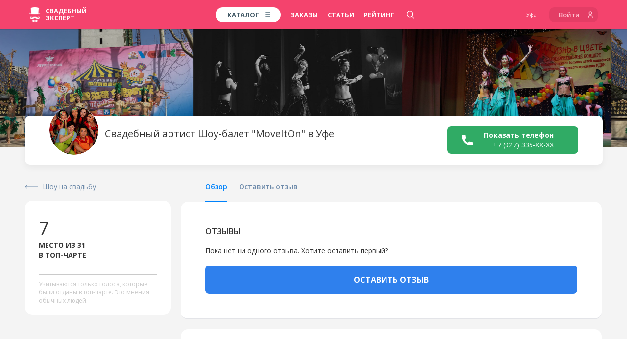

--- FILE ---
content_type: text/html; charset=UTF-8
request_url: https://ufa.wed-expert.com/profiles/shou-balet-moveiton?utm_source=social_sharing
body_size: 33295
content:
<!DOCTYPE html> <html lang="ru"> <head> <meta http-equiv="Content-Type" content="text/html; charset=UTF-8" /> <meta name="viewport" content="width=device-width, initial-scale=1, maximum-scale=1, user-scalable=no"> <meta name="format-detection" content="telephone=no"> <title>Артист на свадьбу Шоу-балет "MoveItOn", Уфа</title>
    <meta name="robots" content="index, follow">
<meta name="description" content="Артист на свадьбу Шоу-балет &quot;MoveItOn&quot; в Уфе. Контакты, работы из портфолио, отзывы">
<meta name="keywords" content="Шоу-балет &quot;MoveItOn&quot; свадебный артист свадьба Уфа телефон цены фото портфолио отзывы">
<meta name="image" content="https://wedexpert-front-public.s3-accelerate.amazonaws.com/lib/profiles/94163/slide1/c844d9f6f1a1dbb302bca354779330883861aeb5_x3.jpg">
<meta name="author" content='ООО "Свадебный Эксперт"'>
<meta name="google" content="notranslate">

<meta property="fb:app_id" content="1505955099709919">
<meta property="fb:admins" content="poliedr"/>

<link rel="image_src" href="https://wedexpert-front-public.s3-accelerate.amazonaws.com/lib/profiles/94163/slide1/c844d9f6f1a1dbb302bca354779330883861aeb5_x3.jpg">

<meta property="og:url" content="https://ufa.wed-expert.com/profiles/shou-balet-moveiton?utm_source=social_sharing">
    <meta property="og:site_name" content="Свадебный эксперт - Уфа">
<meta property="og:title" content="Артист на свадьбу Шоу-балет "MoveItOn", Уфа">
<meta property="og:description" content="Артист на свадьбу Шоу-балет "MoveItOn" в Уфе. Контакты, работы из портфолио, отзывы">
<meta property="og:type" content="website">
<meta property="og:locale" content="ru_RU">
<meta property="og:image" content="https://wedexpert-front-public.s3-accelerate.amazonaws.com/lib/profiles/94163/slide1/c844d9f6f1a1dbb302bca354779330883861aeb5_x3.jpg">
<meta property="og:image:width" content="1200">
<meta property="og:image:height" content="630">

<meta property="vk:image" content="https://wedexpert-front-public.s3-accelerate.amazonaws.com/lib/profiles/94163/slide1/c844d9f6f1a1dbb302bca354779330883861aeb5_x3.jpg">
<meta property="vk:title" content="Артист на свадьбу Шоу-балет "MoveItOn", Уфа">
<meta property="vk:description" content="Артист на свадьбу Шоу-балет "MoveItOn" в Уфе. Контакты, работы из портфолио, отзывы">

<meta property="article:author" content="https://www.facebook.com/wedexpert">
<meta property="article:publisher" content="https://www.facebook.com/wedexpert">

<meta name="twitter:card" content="summary_large_image">
<meta name="twitter:site" content="@wedexpert">
<meta name="twitter:creator" content="@wedexpert">
<meta name="twitter:title" content="Артист на свадьбу Шоу-балет "MoveItOn", Уфа">
<meta name="twitter:description" content="Артист на свадьбу Шоу-балет "MoveItOn" в Уфе. Контакты, работы из портфолио, отзывы">
<meta name="twitter:image" content="https://wedexpert-front-public.s3-accelerate.amazonaws.com/lib/profiles/94163/slide1/c844d9f6f1a1dbb302bca354779330883861aeb5_x3.jpg">

<meta property="business:contact_data:country_name" content="Россия"/>
<meta property="business:contact_data:email" content="assistance@wed-expert.com"/>
    <meta property="business:contact_data:locality" content="Уфа"/>
    <meta property="business:contact_data:phone_number" content="++79535438383"/>
    <meta property="business:contact_data:email" content="assistance@wed-expert.com"/>
<meta property="business:contact_data:website" content="https://ufa.wed-expert.com"/>

<meta itemprop="name" content="Артист на свадьбу Шоу-балет &quot;MoveItOn&quot;, Уфа"/>
<meta itemprop="description" content="Артист на свадьбу Шоу-балет &quot;MoveItOn&quot; в Уфе. Контакты, работы из портфолио, отзывы"/>
<meta itemprop="image" content="https://wedexpert-front-public.s3-accelerate.amazonaws.com/lib/profiles/94163/slide1/c844d9f6f1a1dbb302bca354779330883861aeb5_x3.jpg"/>


    <script type="application/ld+json">
        {"@context":"http:\/\/schema.org","@type":"BreadcrumbList","itemListElement":[{"@type":"ListItem","position":1,"item":{"@id":"\/","name":"\u0421\u0432\u0430\u0434\u044c\u0431\u0430 \u0432 \u0423\u0444\u0435"}},{"@type":"ListItem","position":2,"item":{"@id":"\/categories","name":"\u0421\u0432\u0430\u0434\u0435\u0431\u043d\u044b\u0439 \u043a\u0430\u0442\u0430\u043b\u043e\u0433"}},{"@type":"ListItem","position":3,"item":{"@id":"\/categories\/show-programs","name":"\u0428\u043e\u0443 \u043d\u0430 \u0441\u0432\u0430\u0434\u044c\u0431\u0443"}},{"@type":"ListItem","position":4,"item":{"@id":"\/profiles\/shou-balet-moveiton","name":"\u0430\u0440\u0442\u0438\u0441\u0442 \u0428\u043e\u0443-\u0431\u0430\u043b\u0435\u0442 \"MoveItOn\""}}]}
    </script>
<script type="application/ld+json">
    {"@context":"http:\/\/schema.org","@type":"WebSite","name":"\u0421\u0432\u0430\u0434\u0435\u0431\u043d\u044b\u0439 \u044d\u043a\u0441\u043f\u0435\u0440\u0442 - \u0444\u0435\u0434\u0435\u0440\u0430\u043b\u044c\u043d\u044b\u0439 \u0441\u0432\u0430\u0434\u0435\u0431\u043d\u044b\u0439 \u043f\u043e\u0440\u0442\u0430\u043b","url":"https:\/\/ufa.wed-expert.com"}
</script>
<script type="application/ld+json">
    {"@context":"http:\/\/schema.org","@type":"Organization","url":"https:\/\/ufa.wed-expert.com","contactPoint":[{"@type":"ContactPoint","telephone":"++79535438383","contactType":"technical support","availableLanguage":"Russian"}]}
</script>

<meta name="yandex-verification" content="7e450c22c176eb7c" />
<meta name='yandex-verification' content='47b2c359c4128d27' />
<meta name="google-site-verification" content="l0uIK2GPm4MzwxOF-jVBtDhdv83KgydExFTxnh5dAzo" />

<link rel="apple-touch-icon" sizes="57x57" href="/desktop/img/favicons/apple-icon-57x57.png?ver=11.10.2023">
<link rel="apple-touch-icon" sizes="60x60" href="/desktop/img/favicons/apple-icon-60x60.png?ver=11.10.2023">
<link rel="apple-touch-icon" sizes="72x72" href="/desktop/img/favicons/apple-icon-72x72.png?ver=11.10.2023">
<link rel="apple-touch-icon" sizes="76x76" href="/desktop/img/favicons/apple-icon-76x76.png?ver=11.10.2023">
<link rel="apple-touch-icon" sizes="114x114" href="/desktop/img/favicons/apple-icon-114x114.png?ver=11.10.2023">
<link rel="apple-touch-icon" sizes="120x120" href="/desktop/img/favicons/apple-icon-120x120.png?ver=11.10.2023">
<link rel="apple-touch-icon" sizes="144x144" href="/desktop/img/favicons/apple-icon-144x144.png?ver=11.10.2023">
<link rel="apple-touch-icon" sizes="152x152" href="/desktop/img/favicons/apple-icon-152x152.png?ver=11.10.2023">
<link rel="apple-touch-icon" sizes="180x180" href="/desktop/img/favicons/apple-icon-180x180.png?ver=11.10.2023">
<link rel="icon" type="image/png" sizes="192x192" href="/desktop/img/favicons/android-icon-192x192.png?ver=11.10.2023">
<link rel="icon" type="image/png" sizes="32x32" href="/desktop/img/favicons/favicon-32x32.png?ver=11.10.2023">
<link rel="icon" type="image/png" sizes="96x96" href="/desktop/img/favicons/favicon-96x96.png?ver=11.10.2023">
<link rel="icon" type="image/png" sizes="16x16" href="/desktop/img/favicons/favicon-16x16.png?ver=11.10.2023">
<link rel="manifest" href="/desktop/img/favicons/manifest.json?ver=11.10.2023">

<meta name="msapplication-TileColor" content="#ffffff">
<meta name="msapplication-TileImage" content="/desktop/img/favicons/ms-icon-144x144.png?ver=11.10.2023">
<meta name="application-name" content="Свадебный эксперт">
<meta name="msapplication-tooltip" content="Артист на свадьбу Шоу-балет "MoveItOn", Уфа">

<meta name="theme-color" content="#ffffff">
<meta name="apple-mobile-web-app-title" content="Артист на свадьбу Шоу-балет "MoveItOn", Уфа">
<meta property="al:android:package" content="com.wed_expert">
<meta property="al:android:app_name" content="Свадебный эксперт">
<meta property="al:web:should_fallback" content="true">  <link rel="stylesheet" href="/responsive/css/fonts.css?id=708961a40a24c9c68146&amp;ver=11.10.2023"> <link rel="stylesheet" href="/responsive/css/app.css?id=99db490a2c89df7c7eb2&amp;ver=11.10.2023"> <link rel="apple-touch-icon" sizes="57x57" href="/desktop/img/favicons/apple-icon-57x57.png?ver=11.10.2023"> <link rel="apple-touch-icon" sizes="60x60" href="/desktop/img/favicons/apple-icon-60x60.png?ver=11.10.2023"> <link rel="apple-touch-icon" sizes="72x72" href="/desktop/img/favicons/apple-icon-72x72.png?ver=11.10.2023"> <link rel="apple-touch-icon" sizes="76x76" href="/desktop/img/favicons/apple-icon-76x76.png?ver=11.10.2023"> <link rel="apple-touch-icon" sizes="114x114" href="/desktop/img/favicons/apple-icon-114x114.png?ver=11.10.2023"> <link rel="apple-touch-icon" sizes="120x120" href="/desktop/img/favicons/apple-icon-120x120.png?ver=11.10.2023"> <link rel="apple-touch-icon" sizes="144x144" href="/desktop/img/favicons/apple-icon-144x144.png?ver=11.10.2023"> <link rel="apple-touch-icon" sizes="152x152" href="/desktop/img/favicons/apple-icon-152x152.png?ver=11.10.2023"> <link rel="apple-touch-icon" sizes="180x180" href="/desktop/img/favicons/apple-icon-180x180.png?ver=11.10.2023"> <link rel="icon" type="image/png" sizes="192x192" href="/desktop/img/favicons/android-icon-192x192.png?ver=11.10.2023"> <link rel="icon" type="image/png" sizes="32x32" href="/desktop/img/favicons/favicon-32x32.png?ver=11.10.2023"> <link rel="icon" type="image/png" sizes="96x96" href="/desktop/img/favicons/favicon-96x96.png?ver=11.10.2023"> <link rel="icon" type="image/png" sizes="16x16" href="/desktop/img/favicons/favicon-16x16.png?ver=11.10.2023"> <link rel="manifest" href="/desktop/img/favicons/manifest.json?ver=11.10.2023"> <meta name="msapplication-TileColor" content="#ffffff"> <meta name="msapplication-TileImage" content="/desktop/img/favicons/ms-icon-144x144.png?ver=11.10.2023"> <meta name="theme-color" content="#ffffff">     <link rel="stylesheet" href="/responsive/css/frontend/profile/app.css?id=1186387beecf9d6a986a&amp;ver=11.10.2023">
     <link rel="stylesheet" href="/responsive/css/frontend/profile/main.css?id=c427d0e63185a84cedcf&amp;ver=11.10.2023" />  <script type="text/javascript">
    (window.Image ? (new Image()) : document.createElement('img')).src = 'https://vk.com/rtrg?p=VK-RTRG-183733-bSnI9';
</script> <script data-ad-client="ca-pub-9425626883420023" async src="https://pagead2.googlesyndication.com/pagead/js/adsbygoogle.js"></script> </head> <body> <header> <script type="text/javascript">
    window.headerMenu = {
        currentCityID: 30,
        cities: [{"id":2,"text":"\u041c\u043e\u0441\u043a\u0432\u0430","url":"https:\/\/msk.wed-expert.com","country_id":2,"region_id":2},{"id":17,"text":"\u0421\u0430\u043d\u043a\u0442-\u041f\u0435\u0442\u0435\u0440\u0431\u0443\u0440\u0433","url":"https:\/\/spb.wed-expert.com","country_id":2,"region_id":63},{"id":30,"text":"\u0423\u0444\u0430","url":"https:\/\/ufa.wed-expert.com","country_id":2,"region_id":42},{"id":37,"text":"\u041a\u0430\u0437\u0430\u043d\u044c","url":"https:\/\/kzn.wed-expert.com","country_id":2,"region_id":45},{"id":48,"text":"\u041d\u0438\u0436\u043d\u0438\u0439 \u041d\u043e\u0432\u0433\u043e\u0440\u043e\u0434","url":"https:\/\/nn.wed-expert.com","country_id":2,"region_id":35}],
        categories: [{"id":3,"url":"\/categories\/photographers","text":"\u0424\u043e\u0442\u043e\u0433\u0440\u0430\u0444\u044b"},{"id":5,"url":"\/categories\/videographers","text":"\u0412\u0438\u0434\u0435\u043e\u0433\u0440\u0430\u0444\u044b"},{"id":6,"url":"\/categories\/presenters","text":"\u0412\u0435\u0434\u0443\u0449\u0438\u0435"},{"id":10,"url":"\/categories\/restaurants-and-cafes","text":"\u0420\u0435\u0441\u0442\u043e\u0440\u0430\u043d\u044b"}],
        allCity: [{"url":"\/\/msk.wed-expert.com","name":"\u041c\u043e\u0441\u043a\u0432\u0430","id":2},{"url":"\/\/nsk.wed-expert.com","name":"\u041d\u043e\u0432\u043e\u0441\u0438\u0431\u0438\u0440\u0441\u043a","id":3},{"url":"\/\/kras.wed-expert.com","name":"\u041a\u0440\u0430\u0441\u043d\u043e\u044f\u0440\u0441\u043a","id":4},{"url":"\/\/ast.wed-expert.com","name":"\u0410\u0441\u0442\u0440\u0430\u0445\u0430\u043d\u044c","id":5},{"url":"\/\/okt.wed-expert.com","name":"\u041e\u043a\u0442\u044f\u0431\u0440\u044c\u0441\u043a\u0438\u0439","id":6},{"url":"\/\/tlt.wed-expert.com","name":"\u0422\u043e\u043b\u044c\u044f\u0442\u0442\u0438","id":7},{"url":"\/\/kursk.wed-expert.com","name":"\u041a\u0443\u0440\u0441\u043a","id":8},{"url":"\/\/volgograd.wed-expert.com","name":"\u0412\u043e\u043b\u0433\u043e\u0433\u0440\u0430\u0434","id":9},{"url":"\/\/omsk.wed-expert.com","name":"\u041e\u043c\u0441\u043a","id":10},{"url":"\/\/krasnodar.wed-expert.com","name":"\u041a\u0440\u0430\u0441\u043d\u043e\u0434\u0430\u0440","id":11},{"url":"\/\/cheb.wed-expert.com","name":"\u0427\u0435\u0431\u043e\u043a\u0441\u0430\u0440\u044b","id":12},{"url":"\/\/saratov.wed-expert.com","name":"\u0421\u0430\u0440\u0430\u0442\u043e\u0432","id":13},{"url":"\/\/arh.wed-expert.com","name":"\u0410\u0440\u0445\u0430\u043d\u0433\u0435\u043b\u044c\u0441\u043a","id":14},{"url":"\/\/novgorod.wed-expert.com","name":"\u0412\u0435\u043b\u0438\u043a\u0438\u0439 \u041d\u043e\u0432\u0433\u043e\u0440\u043e\u0434","id":15},{"url":"\/\/pnz.wed-expert.com","name":"\u041f\u0435\u043d\u0437\u0430","id":16},{"url":"\/\/spb.wed-expert.com","name":"\u0421\u0430\u043d\u043a\u0442-\u041f\u0435\u0442\u0435\u0440\u0431\u0443\u0440\u0433","id":17},{"url":"\/\/barnaul.wed-expert.com","name":"\u0411\u0430\u0440\u043d\u0430\u0443\u043b","id":18},{"url":"\/\/ude.wed-expert.com","name":"\u0423\u043b\u0430\u043d-\u0423\u0434\u044d","id":19},{"url":"\/\/izh.wed-expert.com","name":"\u0418\u0436\u0435\u0432\u0441\u043a","id":20},{"url":"\/\/voronezh.wed-expert.com","name":"\u0412\u043e\u0440\u043e\u043d\u0435\u0436","id":21},{"url":"\/\/ntmk.wed-expert.com","name":"\u041d\u0435\u0444\u0442\u0435\u043a\u0430\u043c\u0441\u043a","id":22},{"url":"\/\/tomsk.wed-expert.com","name":"\u0422\u043e\u043c\u0441\u043a","id":23},{"url":"\/\/belgorod.wed-expert.com","name":"\u0411\u0435\u043b\u0433\u043e\u0440\u043e\u0434","id":24},{"url":"\/\/khv.wed-expert.com","name":"\u0425\u0430\u0431\u0430\u0440\u043e\u0432\u0441\u043a","id":25},{"url":"\/\/ekb.wed-expert.com","name":"\u0415\u043a\u0430\u0442\u0435\u0440\u0438\u043d\u0431\u0443\u0440\u0433","id":26},{"url":"\/\/schelkovo.wed-expert.com","name":"\u0429\u0435\u043b\u043a\u043e\u0432\u043e","id":27},{"url":"\/\/saransk.wed-expert.com","name":"\u0421\u0430\u0440\u0430\u043d\u0441\u043a","id":28},{"url":"\/\/smolensk.wed-expert.com","name":"\u0421\u043c\u043e\u043b\u0435\u043d\u0441\u043a","id":29},{"url":"\/\/ufa.wed-expert.com","name":"\u0423\u0444\u0430","id":30},{"url":"\/\/smr.wed-expert.com","name":"\u0421\u0430\u043c\u0430\u0440\u0430","id":31},{"url":"\/\/nvrsk.wed-expert.com","name":"\u041d\u043e\u0432\u043e\u0440\u043e\u0441\u0441\u0438\u0439\u0441\u043a","id":32},{"url":"\/\/mgorsk.wed-expert.com","name":"\u041c\u0430\u0433\u043d\u0438\u0442\u043e\u0433\u043e\u0440\u0441\u043a","id":33},{"url":"\/\/vladivostok.wed-expert.com","name":"\u0412\u043b\u0430\u0434\u0438\u0432\u043e\u0441\u0442\u043e\u043a","id":34},{"url":"\/\/bryansk.wed-expert.com","name":"\u0411\u0440\u044f\u043d\u0441\u043a","id":35},{"url":"\/\/podolsk.wed-expert.com","name":"\u041f\u043e\u0434\u043e\u043b\u044c\u0441\u043a","id":36},{"url":"\/\/kzn.wed-expert.com","name":"\u041a\u0430\u0437\u0430\u043d\u044c","id":37},{"url":"\/\/ram.wed-expert.com","name":"\u0420\u0430\u043c\u0435\u043d\u0441\u043a\u043e\u0435","id":38},{"url":"\/\/yaroslavl.wed-expert.com","name":"\u042f\u0440\u043e\u0441\u043b\u0430\u0432\u043b\u044c","id":39},{"url":"\/\/kiev.wed-expert.com","name":"\u041a\u0438\u0435\u0432","id":40},{"url":"\/\/almaty.wed-expert.com","name":"\u0410\u043b\u043c\u0430\u0442\u044b","id":41},{"url":"\/\/kostanay.wed-expert.com","name":"\u041a\u043e\u0441\u0442\u0430\u043d\u0430\u0439","id":42},{"url":"\/\/ptz.wed-expert.com","name":"\u041f\u0435\u0442\u0440\u043e\u0437\u0430\u0432\u043e\u0434\u0441\u043a","id":43},{"url":"\/\/tula.wed-expert.com","name":"\u0422\u0443\u043b\u0430","id":44},{"url":"\/\/murmansk.wed-expert.com","name":"\u041c\u0443\u0440\u043c\u0430\u043d\u0441\u043a","id":45},{"url":"\/\/shahty.wed-expert.com","name":"\u0428\u0430\u0445\u0442\u044b","id":46},{"url":"\/\/yakutsk.wed-expert.com","name":"\u042f\u043a\u0443\u0442\u0441\u043a","id":47},{"url":"\/\/nn.wed-expert.com","name":"\u041d\u0438\u0436\u043d\u0438\u0439 \u041d\u043e\u0432\u0433\u043e\u0440\u043e\u0434","id":48},{"url":"\/\/irkutsk.wed-expert.com","name":"\u0418\u0440\u043a\u0443\u0442\u0441\u043a","id":49},{"url":"\/\/rostov-na-donu.wed-expert.com","name":"\u0420\u043e\u0441\u0442\u043e\u0432-\u043d\u0430-\u0414\u043e\u043d\u0443","id":50},{"url":"\/\/yuzhno.wed-expert.com","name":"\u042e\u0436\u043d\u043e-\u0421\u0430\u0445\u0430\u043b\u0438\u043d\u0441\u043a","id":51},{"url":"\/\/taganrog.wed-expert.com","name":"\u0422\u0430\u0433\u0430\u043d\u0440\u043e\u0433","id":52},{"url":"\/\/tumen.wed-expert.com","name":"\u0422\u044e\u043c\u0435\u043d\u044c","id":53},{"url":"\/\/orel.wed-expert.com","name":"\u041e\u0440\u0435\u043b","id":54},{"url":"\/\/kaluga.wed-expert.com","name":"\u041a\u0430\u043b\u0443\u0433\u0430","id":55},{"url":"\/\/surgut.wed-expert.com","name":"\u0421\u0443\u0440\u0433\u0443\u0442","id":56},{"url":"\/\/perm.wed-expert.com","name":"\u041f\u0435\u0440\u043c\u044c","id":57},{"url":"\/\/bratsk.wed-expert.com","name":"\u0411\u0440\u0430\u0442\u0441\u043a","id":58},{"url":"\/\/sochi.wed-expert.com","name":"\u0421\u043e\u0447\u0438","id":59},{"url":"\/\/biysk.wed-expert.com","name":"\u0411\u0438\u0439\u0441\u043a","id":60},{"url":"\/\/chita.wed-expert.com","name":"\u0427\u0438\u0442\u0430","id":61},{"url":"\/\/chelyabinsk.wed-expert.com","name":"\u0427\u0435\u043b\u044f\u0431\u0438\u043d\u0441\u043a","id":62},{"url":"\/\/novokuznetsk.wed-expert.com","name":"\u041d\u043e\u0432\u043e\u043a\u0443\u0437\u043d\u0435\u0446\u043a","id":63},{"url":"\/\/nursultan.wed-expert.com","name":"\u041d\u0443\u0440-\u0421\u0443\u043b\u0442\u0430\u043d","id":64},{"url":"\/\/velikieluki.wed-expert.com","name":"\u0412\u0435\u043b\u0438\u043a\u0438\u0435 \u041b\u0443\u043a\u0438","id":65},{"url":"\/\/pyatigorsk.wed-expert.com","name":"\u041f\u044f\u0442\u0438\u0433\u043e\u0440\u0441\u043a","id":66},{"url":"\/\/vladikavkaz.wed-expert.com","name":"\u0412\u043b\u0430\u0434\u0438\u043a\u0430\u0432\u043a\u0430\u0437","id":67},{"url":"\/\/kanash.wed-expert.com","name":"\u041a\u0430\u043d\u0430\u0448","id":68},{"url":"\/\/kaliningrad.wed-expert.com","name":"\u041a\u0430\u043b\u0438\u043d\u0438\u043d\u0433\u0440\u0430\u0434","id":69},{"url":"\/\/dubna.wed-expert.com","name":"\u0414\u0443\u0431\u043d\u0430","id":70},{"url":"\/\/shimkent.wed-expert.com","name":"\u0428\u044b\u043c\u043a\u0435\u043d\u0442","id":71},{"url":"\/\/blagoveshensk.wed-expert.com","name":"\u0411\u043b\u0430\u0433\u043e\u0432\u0435\u0449\u0435\u043d\u0441\u043a","id":72},{"url":"\/\/tver.wed-expert.com","name":"\u0422\u0432\u0435\u0440\u044c","id":73},{"url":"\/\/minsk.wed-expert.com","name":"\u041c\u0438\u043d\u0441\u043a","id":74},{"url":"\/\/vologda.wed-expert.com","name":"\u0412\u043e\u043b\u043e\u0433\u0434\u0430","id":75},{"url":"\/\/sp.wed-expert.com","name":"\u0421\u0435\u0440\u0433\u0438\u0435\u0432 \u041f\u043e\u0441\u0430\u0434","id":76},{"url":"\/\/vitebsk.wed-expert.com","name":"\u0412\u0438\u0442\u0435\u0431\u0441\u043a","id":77},{"url":"\/\/oren.wed-expert.com","name":"\u041e\u0440\u0435\u043d\u0431\u0443\u0440\u0433","id":78},{"url":"\/\/essentuki.wed-expert.com","name":"\u0415\u0441\u0441\u0435\u043d\u0442\u0443\u043a\u0438","id":79},{"url":"\/\/minvody.wed-expert.com","name":"\u041c\u0438\u043d\u0435\u0440\u0430\u043b\u044c\u043d\u044b\u0435 \u0412\u043e\u0434\u044b","id":80},{"url":"\/\/kislovodsk.wed-expert.com","name":"\u041a\u0438\u0441\u043b\u043e\u0432\u043e\u0434\u0441\u043a","id":81},{"url":"\/\/cherkessk.wed-expert.com","name":"\u0427\u0435\u0440\u043a\u0435\u0441\u0441\u043a","id":82},{"url":"\/\/rzn.wed-expert.com","name":"\u0420\u044f\u0437\u0430\u043d\u044c","id":83},{"url":"\/\/uhta.wed-expert.com","name":"\u0423\u0445\u0442\u0430","id":84},{"url":"\/\/nv.wed-expert.com","name":"\u041d\u0438\u0436\u043d\u0435\u0432\u0430\u0440\u0442\u043e\u0432\u0441\u043a","id":85},{"url":"\/\/stav.wed-expert.com","name":"\u0421\u0442\u0430\u0432\u0440\u043e\u043f\u043e\u043b\u044c","id":86},{"url":"\/\/angarsk.wed-expert.com","name":"\u0410\u043d\u0433\u0430\u0440\u0441\u043a","id":87},{"url":"\/\/ul.wed-expert.com","name":"\u0423\u043b\u044c\u044f\u043d\u043e\u0432\u0441\u043a","id":88},{"url":"\/\/atyrau.wed-expert.com","name":"\u0410\u0442\u044b\u0440\u0430\u0443","id":89},{"url":"\/\/mkp.wed-expert.com","name":"\u041c\u0430\u0439\u043a\u043e\u043f","id":90},{"url":"\/\/kolomna.wed-expert.com","name":"\u041a\u043e\u043b\u043e\u043c\u043d\u0430","id":91},{"url":"\/\/belorechensk.wed-expert.com","name":"\u0411\u0435\u043b\u043e\u0440\u0435\u0447\u0435\u043d\u0441\u043a","id":92},{"url":"\/\/labinsk.wed-expert.com","name":"\u041b\u0430\u0431\u0438\u043d\u0441\u043a","id":93},{"url":"\/\/apsheronsk.wed-expert.com","name":"\u0410\u043f\u0448\u0435\u0440\u043e\u043d\u0441\u043a","id":94},{"url":"\/\/dzr.wed-expert.com","name":"\u0414\u0437\u0435\u0440\u0436\u0438\u043d\u0441\u043a","id":95},{"url":"\/\/bor.wed-expert.com","name":"\u0411\u043e\u0440","id":96},{"url":"\/\/pvl.wed-expert.com","name":"\u041f\u0430\u0432\u043b\u043e\u0432\u043e","id":97},{"url":"\/\/arzamas.wed-expert.com","name":"\u0410\u0440\u0437\u0430\u043c\u0430\u0441","id":98},{"url":"\/\/makhachkala.wed-expert.com","name":"\u041c\u0430\u0445\u0430\u0447\u043a\u0430\u043b\u0430","id":99},{"url":"\/\/cher.wed-expert.com","name":"\u0427\u0435\u0440\u0435\u043f\u043e\u0432\u0435\u0446","id":100},{"url":"\/\/armavir.wed-expert.com","name":"\u0410\u0440\u043c\u0430\u0432\u0438\u0440","id":101},{"url":"\/\/nabchelny.wed-expert.com","name":"\u041d\u0430\u0431\u0435\u0440\u0435\u0436\u043d\u044b\u0435 \u0427\u0435\u043b\u043d\u044b","id":102},{"url":"\/\/nizhnekamsk.wed-expert.com","name":"\u041d\u0438\u0436\u043d\u0435\u043a\u0430\u043c\u0441\u043a","id":103},{"url":"\/\/almetevsk.wed-expert.com","name":"\u0410\u043b\u044c\u043c\u0435\u0442\u044c\u0435\u0432\u0441\u043a","id":104},{"url":"\/\/achinsk.wed-expert.com","name":"\u0410\u0447\u0438\u043d\u0441\u043a","id":105},{"url":"\/\/engels.wed-expert.com","name":"\u042d\u043d\u0433\u0435\u043b\u044c\u0441","id":106},{"url":"\/\/hm.wed-expert.com","name":"\u0425\u0430\u043d\u0442\u044b-\u041c\u0430\u043d\u0441\u0438\u0439\u0441\u043a","id":107},{"url":"\/\/bishkek.wed-expert.com","name":"\u0411\u0438\u0448\u043a\u0435\u043a","id":108},{"url":"\/\/nyagan.wed-expert.com","name":"\u041d\u044f\u0433\u0430\u043d\u044c","id":109},{"url":"\/\/ussuriysk.wed-expert.com","name":"\u0423\u0441\u0441\u0443\u0440\u0438\u0439\u0441\u043a","id":110},{"url":"\/\/brest.wed-expert.com","name":"\u0411\u0440\u0435\u0441\u0442","id":111},{"url":"\/\/petropavl.wed-expert.com","name":"\u041f\u0435\u0442\u0440\u043e\u043f\u0430\u0432\u043b\u043e\u0432\u0441\u043a","id":112},{"url":"\/\/elista.wed-expert.com","name":"\u042d\u043b\u0438\u0441\u0442\u0430","id":113},{"url":"\/\/chernovci.wed-expert.com","name":"\u0427\u0435\u0440\u043d\u043e\u0432\u0446\u044b","id":114},{"url":"\/\/lipetsk.wed-expert.com","name":"\u041b\u0438\u043f\u0435\u0446\u043a","id":115},{"url":"\/\/grodno.wed-expert.com","name":"\u0413\u0440\u043e\u0434\u043d\u043e","id":116},{"url":"\/\/nalchik.wed-expert.com","name":"\u041d\u0430\u043b\u044c\u0447\u0438\u043a","id":117},{"url":"\/\/gelendjik.wed-expert.com","name":"\u0413\u0435\u043b\u0435\u043d\u0434\u0436\u0438\u043a","id":118},{"url":"\/\/baksan.wed-expert.com","name":"\u0411\u0430\u043a\u0441\u0430\u043d","id":119},{"url":"\/\/sevastopol.wed-expert.com","name":"\u0421\u0435\u0432\u0430\u0441\u0442\u043e\u043f\u043e\u043b\u044c","id":120},{"url":"\/\/simferopol.wed-expert.com","name":"\u0421\u0438\u043c\u0444\u0435\u0440\u043e\u043f\u043e\u043b\u044c","id":121},{"url":"\/\/yalta.wed-expert.com","name":"\u042f\u043b\u0442\u0430","id":122},{"url":"\/\/kam-ural.wed-expert.com","name":"\u041a\u0430\u043c\u0435\u043d\u0441\u043a-\u0423\u0440\u0430\u043b\u044c\u0441\u043a\u0438\u0439","id":123},{"url":"\/\/kostroma.wed-expert.com","name":"\u041a\u043e\u0441\u0442\u0440\u043e\u043c\u0430","id":124},{"url":"\/\/balashiha.wed-expert.com","name":"\u0411\u0430\u043b\u0430\u0448\u0438\u0445\u0430","id":125},{"url":"\/\/domodedovo.wed-expert.com","name":"\u0414\u043e\u043c\u043e\u0434\u0435\u0434\u043e\u0432\u043e","id":126},{"url":"\/\/polotsk.wed-expert.com","name":"\u041f\u043e\u043b\u043e\u0446\u043a","id":127},{"url":"\/\/belogorsk.wed-expert.com","name":"\u0411\u0435\u043b\u043e\u0433\u043e\u0440\u0441\u043a","id":128},{"url":"\/\/abakan.wed-expert.com","name":"\u0410\u0431\u0430\u043a\u0430\u043d","id":129},{"url":"\/\/kansk.wed-expert.com","name":"\u041a\u0430\u043d\u0441\u043a","id":130},{"url":"\/\/novocherk.wed-expert.com","name":"\u041d\u043e\u0432\u043e\u0447\u0435\u0440\u043a\u0430\u0441\u0441\u043a","id":131},{"url":"\/\/obninsk.wed-expert.com","name":"\u041e\u0431\u043d\u0438\u043d\u0441\u043a","id":132},{"url":"\/\/syktyvkar.wed-expert.com","name":"\u0421\u044b\u043a\u0442\u044b\u0432\u043a\u0430\u0440","id":133},{"url":"\/\/staryj-oskol.wed-expert.com","name":"\u0421\u0442\u0430\u0440\u044b\u0439 \u041e\u0441\u043a\u043e\u043b","id":134},{"url":"\/\/evpatoriya.wed-expert.com","name":"\u0415\u0432\u043f\u0430\u0442\u043e\u0440\u0438\u044f","id":135},{"url":"\/\/mytishi.wed-expert.com","name":"\u041c\u044b\u0442\u0438\u0449\u0438","id":136},{"url":"\/\/pskov.wed-expert.com","name":"\u041f\u0441\u043a\u043e\u0432","id":137},{"url":"\/\/zhlzndrzhnyj.wed-expert.com","name":"\u0416\u0435\u043b\u0435\u0437\u043d\u043e\u0434\u043e\u0440\u043e\u0436\u043d\u044b\u0439","id":138},{"url":"\/\/odessa.wed-expert.com","name":"\u041e\u0434\u0435\u0441\u0441\u0430","id":139},{"url":"\/\/majskii.wed-expert.com","name":"\u041c\u0430\u0439\u0441\u043a\u0438\u0439","id":140},{"url":"\/\/lugansk.wed-expert.com","name":"\u041b\u0443\u0433\u0430\u043d\u0441\u043a","id":141},{"url":"\/\/pushkin.wed-expert.com","name":"\u041f\u0443\u0448\u043a\u0438\u043d","id":142},{"url":"\/\/tashkent.wed-expert.com","name":"\u0422\u0430\u0448\u043a\u0435\u043d\u0442","id":143},{"url":"\/\/birobidzhan.wed-expert.com","name":"\u0411\u0438\u0440\u043e\u0431\u0438\u0434\u0436\u0430\u043d","id":144},{"url":"\/\/solikamsk.wed-expert.com","name":"\u0421\u043e\u043b\u0438\u043a\u0430\u043c\u0441\u043a","id":145},{"url":"\/\/pushkino.wed-expert.com","name":"\u041f\u0443\u0448\u043a\u0438\u043d\u043e","id":146},{"url":"\/\/balashov.wed-expert.com","name":"\u0411\u0430\u043b\u0430\u0448\u043e\u0432","id":147},{"url":"\/\/elektrostal.wed-expert.com","name":"\u042d\u043b\u0435\u043a\u0442\u0440\u043e\u0441\u0442\u0430\u043b\u044c","id":148},{"url":"\/\/aleksandrov.wed-expert.com","name":"\u0410\u043b\u0435\u043a\u0441\u0430\u043d\u0434\u0440\u043e\u0432","id":149},{"url":"\/\/orehovo-z.wed-expert.com","name":"\u041e\u0440\u0435\u0445\u043e\u0432\u043e-\u0417\u0443\u0435\u0432\u043e","id":150},{"url":"\/\/kovrov.wed-expert.com","name":"\u041a\u043e\u0432\u0440\u043e\u0432","id":151},{"url":"\/\/rybinsk.wed-expert.com","name":"\u0420\u044b\u0431\u0438\u043d\u0441\u043a","id":152},{"url":"\/\/kamensk-sh.wed-expert.com","name":"\u041a\u0430\u043c\u0435\u043d\u0441\u043a-\u0428\u0430\u0445\u0442\u0438\u043d\u0441\u043a\u0438\u0439","id":153},{"url":"\/\/sterlitamak.wed-expert.com","name":"\u0421\u0442\u0435\u0440\u043b\u0438\u0442\u0430\u043c\u0430\u043a","id":154},{"url":"\/\/michurinsk.wed-expert.com","name":"\u041c\u0438\u0447\u0443\u0440\u0438\u043d\u0441\u043a","id":155},{"url":"\/\/dmitrov.wed-expert.com","name":"\u0414\u043c\u0438\u0442\u0440\u043e\u0432","id":156},{"url":"\/\/dushanbe.wed-expert.com","name":"\u0414\u0443\u0448\u0430\u043d\u0431\u0435","id":157},{"url":"\/\/safonovo.wed-expert.com","name":"\u0421\u0430\u0444\u043e\u043d\u043e\u0432\u043e","id":158},{"url":"\/\/tujmazy.wed-expert.com","name":"\u0422\u0443\u0439\u043c\u0430\u0437\u044b","id":159},{"url":"\/\/korolev.wed-expert.com","name":"\u041a\u043e\u0440\u043e\u043b\u0451\u0432","id":160},{"url":"\/\/dimitrovgrad.wed-expert.com","name":"\u0414\u0438\u043c\u0438\u0442\u0440\u043e\u0432\u0433\u0440\u0430\u0434","id":161},{"url":"\/\/zlatoust.wed-expert.com","name":"\u0417\u043b\u0430\u0442\u043e\u0443\u0441\u0442","id":162},{"url":"\/\/nizhnij-tagil.wed-expert.com","name":"\u041d\u0438\u0436\u043d\u0438\u0439 \u0422\u0430\u0433\u0438\u043b","id":163},{"url":"\/\/kerch.wed-expert.com","name":"\u041a\u0435\u0440\u0447\u044c","id":164},{"url":"\/\/kemerovo.wed-expert.com","name":"\u041a\u0435\u043c\u0435\u0440\u043e\u0432\u043e","id":165},{"url":"\/\/himki.wed-expert.com","name":"\u0425\u0438\u043c\u043a\u0438","id":166},{"url":"\/\/kirov.wed-expert.com","name":"\u041a\u0438\u0440\u043e\u0432","id":167},{"url":"\/\/kiselevsk.wed-expert.com","name":"\u041a\u0438\u0441\u0435\u043b\u0451\u0432\u0441\u043a","id":168},{"url":"\/\/klin.wed-expert.com","name":"\u041a\u043b\u0438\u043d","id":169},{"url":"\/\/krasnogorsk.wed-expert.com","name":"\u041a\u0440\u0430\u0441\u043d\u043e\u0433\u043e\u0440\u0441\u043a","id":170},{"url":"\/\/kropotkin.wed-expert.com","name":"\u041a\u0440\u043e\u043f\u043e\u0442\u043a\u0438\u043d","id":171},{"url":"\/\/krymsk.wed-expert.com","name":"\u041a\u0440\u044b\u043c\u0441\u043a","id":172},{"url":"\/\/kurgan.wed-expert.com","name":"\u041a\u0443\u0440\u0433\u0430\u043d","id":173},{"url":"\/\/pervouralsk.wed-expert.com","name":"\u041f\u0435\u0440\u0432\u043e\u0443\u0440\u0430\u043b\u044c\u0441\u043a","id":174},{"url":"\/\/s-russa.wed-expert.com","name":"\u0421\u0442\u0430\u0440\u0430\u044f \u0420\u0443\u0441\u0441\u0430","id":175},{"url":"\/\/nevinnomyssk.wed-expert.com","name":"\u041d\u0435\u0432\u0438\u043d\u043d\u043e\u043c\u044b\u0441\u0441\u043a","id":176},{"url":"\/\/vladimir.wed-expert.com","name":"\u0412\u043b\u0430\u0434\u0438\u043c\u0438\u0440","id":177},{"url":"\/\/sherbinka.wed-expert.com","name":"\u0429\u0435\u0440\u0431\u0438\u043d\u043a\u0430","id":178},{"url":"\/\/anapa.wed-expert.com","name":"\u0410\u043d\u0430\u043f\u0430","id":179},{"url":"\/\/tambov.wed-expert.com","name":"\u0422\u0430\u043c\u0431\u043e\u0432","id":180},{"url":"\/\/zvenigorod.wed-expert.com","name":"\u0417\u0432\u0435\u043d\u0438\u0433\u043e\u0440\u043e\u0434","id":181},{"url":"\/\/novomsk.wed-expert.com","name":"\u041d\u043e\u0432\u043e\u043c\u043e\u0441\u043a\u043e\u0432\u0441\u043a","id":182},{"url":"\/\/stupino.wed-expert.com","name":"\u0421\u0442\u0443\u043f\u0438\u043d\u043e","id":183},{"url":"\/\/chernogolovka.wed-expert.com","name":"\u0427\u0435\u0440\u043d\u043e\u0433\u043e\u043b\u043e\u0432\u043a\u0430","id":184},{"url":"\/\/sarov.wed-expert.com","name":"\u0421\u0430\u0440\u043e\u0432","id":185},{"url":"\/\/volzhskij.wed-expert.com","name":"\u0412\u043e\u043b\u0436\u0441\u043a\u0438\u0439","id":186},{"url":"\/\/serpuhov.wed-expert.com","name":"\u0421\u0435\u0440\u043f\u0443\u0445\u043e\u0432","id":187},{"url":"\/\/volgodonsk.wed-expert.com","name":"\u0412\u043e\u043b\u0433\u043e\u0434\u043e\u043d\u0441\u043a","id":188},{"url":"\/\/murom.wed-expert.com","name":"\u041c\u0443\u0440\u043e\u043c","id":189},{"url":"\/\/slav-n-kubani.wed-expert.com","name":"\u0421\u043b\u0430\u0432\u044f\u043d\u0441\u043a-\u043d\u0430-\u041a\u0443\u0431\u0430\u043d\u0438","id":190},{"url":"\/\/odincovo.wed-expert.com","name":"\u041e\u0434\u0438\u043d\u0446\u043e\u0432\u043e","id":191},{"url":"\/\/istra.wed-expert.com","name":"\u0418\u0441\u0442\u0440\u0430","id":192},{"url":"\/\/dorogobuzh.wed-expert.com","name":"\u0414\u043e\u0440\u043e\u0433\u043e\u0431\u0443\u0436","id":193},{"url":"\/\/vinnica.wed-expert.com","name":"\u0412\u0438\u043d\u043d\u0438\u0446\u0430","id":194},{"url":"\/\/vyborg.wed-expert.com","name":"\u0412\u044b\u0431\u043e\u0440\u0433","id":195},{"url":"\/\/zavolzhe.wed-expert.com","name":"\u0417\u0430\u0432\u043e\u043b\u0436\u044c\u0435","id":196},{"url":"\/\/noginsk.wed-expert.com","name":"\u041d\u043e\u0433\u0438\u043d\u0441\u043a","id":197},{"url":"\/\/mezhdurech.wed-expert.com","name":"\u041c\u0435\u0436\u0434\u0443\u0440\u0435\u0447\u0435\u043d\u0441\u043a","id":198},{"url":"\/\/tihoreck.wed-expert.com","name":"\u0422\u0438\u0445\u043e\u0440\u0435\u0446\u043a","id":199},{"url":"\/\/belovo.wed-expert.com","name":"\u0411\u0435\u043b\u043e\u0432\u043e","id":200},{"url":"\/\/adler.wed-expert.com","name":"\u0410\u0434\u043b\u0435\u0440","id":201},{"url":"\/\/dolgoprudnyj.wed-expert.com","name":"\u0414\u043e\u043b\u0433\u043e\u043f\u0440\u0443\u0434\u043d\u044b\u0439","id":202},{"url":"\/\/gomel.wed-expert.com","name":"\u0413\u043e\u043c\u0435\u043b\u044c","id":203},{"url":"\/\/feodosiya.wed-expert.com","name":"\u0424\u0435\u043e\u0434\u043e\u0441\u0438\u044f","id":204},{"url":"\/\/iskitim.wed-expert.com","name":"\u0418\u0441\u043a\u0438\u0442\u0438\u043c","id":205},{"url":"\/\/kimry.wed-expert.com","name":"\u041a\u0438\u043c\u0440\u044b","id":206},{"url":"\/\/prokopevsk.wed-expert.com","name":"\u041f\u0440\u043e\u043a\u043e\u043f\u044c\u0435\u0432\u0441\u043a","id":207},{"url":"\/\/salsk.wed-expert.com","name":"\u0421\u0430\u043b\u044c\u0441\u043a","id":208},{"url":"\/\/tuapse.wed-expert.com","name":"\u0422\u0443\u0430\u043f\u0441\u0435","id":209},{"url":"\/\/berezniki.wed-expert.com","name":"\u0411\u0435\u0440\u0435\u0437\u043d\u0438\u043a\u0438","id":210},{"url":"\/\/tejkovo.wed-expert.com","name":"\u0422\u0435\u0439\u043a\u043e\u0432\u043e","id":211},{"url":"\/\/vidnoe.wed-expert.com","name":"\u0412\u0438\u0434\u043d\u043e\u0435","id":212},{"url":"\/\/asbest.wed-expert.com","name":"\u0410\u0441\u0431\u0435\u0441\u0442","id":213},{"url":"\/\/timashevsk.wed-expert.com","name":"\u0422\u0438\u043c\u0430\u0448\u0451\u0432\u0441\u043a","id":214},{"url":"\/\/elabuga.wed-expert.com","name":"\u0415\u043b\u0430\u0431\u0443\u0433\u0430","id":215},{"url":"\/\/temryuk.wed-expert.com","name":"\u0422\u0435\u043c\u0440\u044e\u043a","id":216},{"url":"\/\/elec.wed-expert.com","name":"\u0415\u043b\u0435\u0446","id":217},{"url":"\/\/bogorodsk.wed-expert.com","name":"\u0411\u043e\u0433\u043e\u0440\u043e\u0434\u0441\u043a","id":218},{"url":"\/\/elizovo.wed-expert.com","name":"\u0415\u043b\u0438\u0437\u043e\u0432\u043e","id":219},{"url":"\/\/chapaevsk.wed-expert.com","name":"\u0427\u0430\u043f\u0430\u0435\u0432\u0441\u043a","id":220},{"url":"\/\/kalach.wed-expert.com","name":"\u041a\u0430\u043b\u0430\u0447","id":221},{"url":"\/\/kamyshin.wed-expert.com","name":"\u041a\u0430\u043c\u044b\u0448\u0438\u043d","id":222},{"url":"\/\/gatchina.wed-expert.com","name":"\u0413\u0430\u0442\u0447\u0438\u043d\u0430","id":223},{"url":"\/\/emanzhelinsk.wed-expert.com","name":"\u0415\u043c\u0430\u043d\u0436\u0435\u043b\u0438\u043d\u0441\u043a","id":224},{"url":"\/\/konakovo.wed-expert.com","name":"\u041a\u043e\u043d\u0430\u043a\u043e\u0432\u043e","id":225},{"url":"\/\/miass.wed-expert.com","name":"\u041c\u0438\u0430\u0441\u0441","id":226},{"url":"\/\/buzuluk.wed-expert.com","name":"\u0411\u0443\u0437\u0443\u043b\u0443\u043a","id":227},{"url":"\/\/fryazino.wed-expert.com","name":"\u0424\u0440\u044f\u0437\u0438\u043d\u043e","id":228},{"url":"\/\/gagarin.wed-expert.com","name":"\u0413\u0430\u0433\u0430\u0440\u0438\u043d","id":229},{"url":"\/\/georgievsk.wed-expert.com","name":"\u0413\u0435\u043e\u0440\u0433\u0438\u0435\u0432\u0441\u043a","id":230},{"url":"\/\/golicyno.wed-expert.com","name":"\u0413\u043e\u043b\u0438\u0446\u044b\u043d\u043e","id":231},{"url":"\/\/salavat.wed-expert.com","name":"\u0421\u0430\u043b\u0430\u0432\u0430\u0442","id":232},{"url":"\/\/gorodec.wed-expert.com","name":"\u0413\u043e\u0440\u043e\u0434\u0435\u0446","id":233},{"url":"\/\/groznyj.wed-expert.com","name":"\u0413\u0440\u043e\u0437\u043d\u044b\u0439","id":234},{"url":"\/\/gubkin.wed-expert.com","name":"\u0413\u0443\u0431\u043a\u0438\u043d","id":235},{"url":"\/\/gus-hrustal.wed-expert.com","name":"\u0413\u0443\u0441\u044c-\u0425\u0440\u0443\u0441\u0442\u0430\u043b\u044c\u043d\u044b\u0439","id":236},{"url":"\/\/ipatovo.wed-expert.com","name":"\u0418\u043f\u0430\u0442\u043e\u0432\u043e","id":237},{"url":"\/\/ivanovo.wed-expert.com","name":"\u0418\u0432\u0430\u043d\u043e\u0432\u043e","id":238},{"url":"\/\/ivanteevka.wed-expert.com","name":"\u0418\u0432\u0430\u043d\u0442\u0435\u0435\u0432\u043a\u0430","id":239},{"url":"\/\/izmail.wed-expert.com","name":"\u0418\u0437\u043c\u0430\u0438\u043b","id":240},{"url":"\/\/budennovsk.wed-expert.com","name":"\u0411\u0443\u0434\u0451\u043d\u043d\u043e\u0432\u0441\u043a","id":241},{"url":"\/\/kachkanar.wed-expert.com","name":"\u041a\u0430\u0447\u043a\u0430\u043d\u0430\u0440","id":242},{"url":"\/\/kaspijsk.wed-expert.com","name":"\u041a\u0430\u0441\u043f\u0438\u0439\u0441\u043a","id":243},{"url":"\/\/kineshma.wed-expert.com","name":"\u041a\u0438\u043d\u0435\u0448\u043c\u0430","id":244},{"url":"\/\/kirishi.wed-expert.com","name":"\u041a\u0438\u0440\u0438\u0448\u0438","id":245},{"url":"\/\/kirovograd.wed-expert.com","name":"\u041a\u0440\u043e\u043f\u0438\u0432\u043d\u0438\u0446\u043a\u0438\u0439","id":246},{"url":"\/\/kirovsk.wed-expert.com","name":"\u041a\u0438\u0440\u043e\u0432\u0441\u043a","id":247},{"url":"\/\/kirzhach.wed-expert.com","name":"\u041a\u0438\u0440\u0436\u0430\u0447","id":248},{"url":"\/\/kishinev.wed-expert.com","name":"\u041a\u0438\u0448\u0438\u043d\u0451\u0432","id":249},{"url":"\/\/kolchugino.wed-expert.com","name":"\u041a\u043e\u043b\u044c\u0447\u0443\u0433\u0438\u043d\u043e","id":250},{"url":"\/\/konstantinovsk.wed-expert.com","name":"\u041a\u043e\u043d\u0441\u0442\u0430\u043d\u0442\u0438\u043d\u043e\u0432\u0441\u043a","id":251},{"url":"\/\/kopejsk.wed-expert.com","name":"\u041a\u043e\u043f\u0435\u0439\u0441\u043a","id":252},{"url":"\/\/korkino.wed-expert.com","name":"\u041a\u043e\u0440\u043a\u0438\u043d\u043e","id":253},{"url":"\/\/tobolsk.wed-expert.com","name":"\u0422\u043e\u0431\u043e\u043b\u044c\u0441\u043a","id":254},{"url":"\/\/bahchisaraj.wed-expert.com","name":"\u0411\u0430\u0445\u0447\u0438\u0441\u0430\u0440\u0430\u0439","id":255},{"url":"\/\/uglich.wed-expert.com","name":"\u0423\u0433\u043b\u0438\u0447","id":256},{"url":"\/\/voskresensk.wed-expert.com","name":"\u0412\u043e\u0441\u043a\u0440\u0435\u0441\u0435\u043d\u0441\u043a","id":257},{"url":"\/\/voznesensk.wed-expert.com","name":"\u0412\u043e\u0437\u043d\u0435\u0441\u0435\u043d\u0441\u043a","id":258},{"url":"\/\/kotovsk.wed-expert.com","name":"\u041a\u043e\u0442\u043e\u0432\u0441\u043a","id":259},{"url":"\/\/kramatorsk.wed-expert.com","name":"\u041a\u0440\u0430\u043c\u0430\u0442\u043e\u0440\u0441\u043a","id":260},{"url":"\/\/krasnokutsk.wed-expert.com","name":"\u041a\u0440\u0430\u0441\u043d\u043e\u043a\u0443\u0442\u0441\u043a","id":261},{"url":"\/\/kremenchug.wed-expert.com","name":"\u041a\u0440\u0435\u043c\u0435\u043d\u0447\u0443\u0433","id":262},{"url":"\/\/krasnoufimsk.wed-expert.com","name":"\u041a\u0440\u0430\u0441\u043d\u043e\u0443\u0444\u0438\u043c\u0441\u043a","id":263},{"url":"\/\/krasnoznmnsk.wed-expert.com","name":"\u041a\u0440\u0430\u0441\u043d\u043e\u0437\u043d\u0430\u043c\u0435\u043d\u0441\u043a","id":264},{"url":"\/\/kstovo.wed-expert.com","name":"\u041a\u0441\u0442\u043e\u0432\u043e","id":265},{"url":"\/\/kulebaki.wed-expert.com","name":"\u041a\u0443\u043b\u0435\u0431\u0430\u043a\u0438","id":266},{"url":"\/\/kumertau.wed-expert.com","name":"\u041a\u0443\u043c\u0435\u0440\u0442\u0430\u0443","id":267},{"url":"\/\/kungur.wed-expert.com","name":"\u041a\u0443\u043d\u0433\u0443\u0440","id":268},{"url":"\/\/zelenograd.wed-expert.com","name":"\u0417\u0435\u043b\u0435\u043d\u043e\u0433\u0440\u0430\u0434","id":269},{"url":"\/\/balahna.wed-expert.com","name":"\u0411\u0430\u043b\u0430\u0445\u043d\u0430","id":270},{"url":"\/\/chehov.wed-expert.com","name":"\u0427\u0435\u0445\u043e\u0432","id":271},{"url":"\/\/kuzneck.wed-expert.com","name":"\u041a\u0443\u0437\u043d\u0435\u0446\u043a","id":272},{"url":"\/\/kyshtym.wed-expert.com","name":"\u041a\u044b\u0448\u0442\u044b\u043c","id":273},{"url":"\/\/kyzyl.wed-expert.com","name":"\u041a\u044b\u0437\u044b\u043b","id":274},{"url":"\/\/lobnya.wed-expert.com","name":"\u041b\u043e\u0431\u043d\u044f","id":275},{"url":"\/\/nahodka.wed-expert.com","name":"\u041d\u0430\u0445\u043e\u0434\u043a\u0430","id":276},{"url":"\/\/abinsk.wed-expert.com","name":"\u0410\u0431\u0438\u043d\u0441\u043a","id":277},{"url":"\/\/lesozavodsk.wed-expert.com","name":"\u041b\u0435\u0441\u043e\u0437\u0430\u0432\u043e\u0434\u0441\u043a","id":278},{"url":"\/\/lesosibirsk.wed-expert.com","name":"\u041b\u0435\u0441\u043e\u0441\u0438\u0431\u0438\u0440\u0441\u043a","id":279},{"url":"\/\/lermontov.wed-expert.com","name":"\u041b\u0435\u0440\u043c\u043e\u043d\u0442\u043e\u0432","id":280},{"url":"\/\/lebedyan.wed-expert.com","name":"\u041b\u0435\u0431\u0435\u0434\u044f\u043d\u044c","id":281},{"url":"\/\/labytnangi.wed-expert.com","name":"\u041b\u0430\u0431\u044b\u0442\u043d\u0430\u043d\u0433\u0438","id":282},{"url":"\/\/balakovo.wed-expert.com","name":"\u0411\u0430\u043b\u0430\u043a\u043e\u0432\u043e","id":283},{"url":"\/\/berdsk.wed-expert.com","name":"\u0411\u0435\u0440\u0434\u0441\u043a","id":284},{"url":"\/\/lesnoj.wed-expert.com","name":"\u041b\u0435\u0441\u043d\u043e\u0439","id":285},{"url":"\/\/losino-ptr.wed-expert.com","name":"\u041b\u043e\u0441\u0438\u043d\u043e-\u041f\u0435\u0442\u0440\u043e\u0432\u0441\u043a\u0438\u0439","id":286},{"url":"\/\/lubny.wed-expert.com","name":"\u041b\u0443\u0431\u043d\u044b","id":287},{"url":"\/\/luhovicy.wed-expert.com","name":"\u041b\u0443\u0445\u043e\u0432\u0438\u0446\u044b","id":288},{"url":"\/\/lyskovo.wed-expert.com","name":"\u041b\u044b\u0441\u043a\u043e\u0432\u043e","id":289},{"url":"\/\/lytkarino.wed-expert.com","name":"\u041b\u044b\u0442\u043a\u0430\u0440\u0438\u043d\u043e","id":290},{"url":"\/\/lyubercy.wed-expert.com","name":"\u041b\u044e\u0431\u0435\u0440\u0446\u044b","id":291},{"url":"\/\/maloyaroslav.wed-expert.com","name":"\u041c\u0430\u043b\u043e\u044f\u0440\u043e\u0441\u043b\u0430\u0432\u0435\u0446","id":292},{"url":"\/\/mariinsk.wed-expert.com","name":"\u041c\u0430\u0440\u0438\u0438\u043d\u0441\u043a","id":293},{"url":"\/\/mariupol.wed-expert.com","name":"\u041c\u0430\u0440\u0438\u0443\u043f\u043e\u043b\u044c","id":294},{"url":"\/\/melitopol.wed-expert.com","name":"\u041c\u0435\u043b\u0438\u0442\u043e\u043f\u043e\u043b\u044c","id":295},{"url":"\/\/frolovo.wed-expert.com","name":"\u0424\u0440\u043e\u043b\u043e\u0432\u043e","id":296},{"url":"\/\/dzerzhinskij.wed-expert.com","name":"\u0414\u0437\u0435\u0440\u0436\u0438\u043d\u0441\u043a\u0438\u0439","id":297},{"url":"\/\/borisoglebsk.wed-expert.com","name":"\u0411\u043e\u0440\u0438\u0441\u043e\u0433\u043b\u0435\u0431\u0441\u043a","id":298},{"url":"\/\/mihajlovka.wed-expert.com","name":"\u041c\u0438\u0445\u0430\u0439\u043b\u043e\u0432\u043a\u0430","id":299},{"url":"\/\/millerovo.wed-expert.com","name":"\u041c\u0438\u043b\u043b\u0435\u0440\u043e\u0432\u043e","id":300},{"url":"\/\/monchegorsk.wed-expert.com","name":"\u041c\u043e\u043d\u0447\u0435\u0433\u043e\u0440\u0441\u043a","id":301},{"url":"\/\/morozovsk.wed-expert.com","name":"\u041c\u043e\u0440\u043e\u0437\u043e\u0432\u0441\u043a","id":302},{"url":"\/\/nadym.wed-expert.com","name":"\u041d\u0430\u0434\u044b\u043c","id":303},{"url":"\/\/muravlenko.wed-expert.com","name":"\u041c\u0443\u0440\u0430\u0432\u043b\u0435\u043d\u043a\u043e","id":304},{"url":"\/\/naro-fominsk.wed-expert.com","name":"\u041d\u0430\u0440\u043e-\u0424\u043e\u043c\u0438\u043d\u0441\u043a","id":305},{"url":"\/\/navashino.wed-expert.com","name":"\u041d\u0430\u0432\u0430\u0448\u0438\u043d\u043e","id":306},{"url":"\/\/neftegorsk.wed-expert.com","name":"\u041d\u0435\u0444\u0442\u0435\u0433\u043e\u0440\u0441\u043a","id":307},{"url":"\/\/nerehta.wed-expert.com","name":"\u041d\u0435\u0440\u0435\u0445\u0442\u0430","id":308},{"url":"\/\/nevyansk.wed-expert.com","name":"\u041d\u0435\u0432\u044c\u044f\u043d\u0441\u043a","id":309},{"url":"\/\/nikolaev.wed-expert.com","name":"\u041d\u0438\u043a\u043e\u043b\u0430\u0435\u0432","id":310},{"url":"\/\/norilsk.wed-expert.com","name":"\u041d\u043e\u0440\u0438\u043b\u044c\u0441\u043a","id":311},{"url":"\/\/novodvinsk.wed-expert.com","name":"\u041d\u043e\u0432\u043e\u0434\u0432\u0438\u043d\u0441\u043a","id":312},{"url":"\/\/novokubansk.wed-expert.com","name":"\u041d\u043e\u0432\u043e\u043a\u0443\u0431\u0430\u043d\u0441\u043a","id":313},{"url":"\/\/novokujbysh.wed-expert.com","name":"\u041d\u043e\u0432\u043e\u043a\u0443\u0439\u0431\u044b\u0448\u0435\u0432\u0441\u043a","id":314},{"url":"\/\/novomichur.wed-expert.com","name":"\u041d\u043e\u0432\u043e\u043c\u0438\u0447\u0443\u0440\u0438\u043d\u0441\u043a","id":315},{"url":"\/\/novoshaht.wed-expert.com","name":"\u041d\u043e\u0432\u043e\u0448\u0430\u0445\u0442\u0438\u043d\u0441\u043a","id":316},{"url":"\/\/novotroick.wed-expert.com","name":"\u041d\u043e\u0432\u043e\u0442\u0440\u043e\u0438\u0446\u043a","id":317},{"url":"\/\/nikolaevsk.wed-expert.com","name":"\u041d\u0438\u043a\u043e\u043b\u0430\u0435\u0432\u0441\u043a-\u043d\u0430-\u0410\u043c\u0443\u0440\u0435","id":318},{"url":"\/\/nizhneudinsk.wed-expert.com","name":"\u041d\u0438\u0436\u043d\u0435\u0443\u0434\u0438\u043d\u0441\u043a","id":319},{"url":"\/\/novopavlovsk.wed-expert.com","name":"\u041d\u043e\u0432\u043e\u043f\u0430\u0432\u043b\u043e\u0432\u0441\u043a","id":320},{"url":"\/\/novovoronezh.wed-expert.com","name":"\u041d\u043e\u0432\u043e\u0432\u043e\u0440\u043e\u043d\u0435\u0436","id":321},{"url":"\/\/novouralsk.wed-expert.com","name":"\u041d\u043e\u0432\u043e\u0443\u0440\u0430\u043b\u044c\u0441\u043a","id":322},{"url":"\/\/vyksa.wed-expert.com","name":"\u0412\u044b\u043a\u0441\u0430","id":323},{"url":"\/\/yarcevo.wed-expert.com","name":"\u042f\u0440\u0446\u0435\u0432\u043e","id":324},{"url":"\/\/balabanovo.wed-expert.com","name":"\u0411\u0430\u043b\u0430\u0431\u0430\u043d\u043e\u0432\u043e","id":325},{"url":"\/\/syzran.wed-expert.com","name":"\u0421\u044b\u0437\u0440\u0430\u043d\u044c","id":326},{"url":"\/\/orsk.wed-expert.com","name":"\u041e\u0440\u0441\u043a","id":327},{"url":"\/\/p-kamchatsky.wed-expert.com","name":"\u041f\u0435\u0442\u0440\u043e\u043f\u0430\u0432\u043b\u043e\u0432\u0441\u043a-\u041a\u0430\u043c\u0447\u0430\u0442\u0441\u043a\u0438\u0439","id":328},{"url":"\/\/rossosh.wed-expert.com","name":"\u0420\u043e\u0441\u0441\u043e\u0448\u044c","id":329},{"url":"\/\/vyazma.wed-expert.com","name":"\u0412\u044f\u0437\u044c\u043c\u0430","id":330},{"url":"\/\/ruza.wed-expert.com","name":"\u0420\u0443\u0437\u0430","id":331},{"url":"\/\/batajsk.wed-expert.com","name":"\u0411\u0430\u0442\u0430\u0439\u0441\u043a","id":332},{"url":"\/\/yurga.wed-expert.com","name":"\u042e\u0440\u0433\u0430","id":333},{"url":"\/\/bel-kalitva.wed-expert.com","name":"\u0411\u0435\u043b\u0430\u044f \u041a\u0430\u043b\u0438\u0442\u0432\u0430","id":334},{"url":"\/\/ejsk.wed-expert.com","name":"\u0415\u0439\u0441\u043a","id":335},{"url":"\/\/azov.wed-expert.com","name":"\u0410\u0437\u043e\u0432","id":336},{"url":"\/\/reutov.wed-expert.com","name":"\u0420\u0435\u0443\u0442\u043e\u0432","id":337},{"url":"\/\/ust-ilimsk.wed-expert.com","name":"\u0423\u0441\u0442\u044c-\u0418\u043b\u0438\u043c\u0441\u043a","id":338},{"url":"\/\/yuzhnouralsk.wed-expert.com","name":"\u042e\u0436\u043d\u043e\u0443\u0440\u0430\u043b\u044c\u0441\u043a","id":339},{"url":"\/\/leninsk-kuz.wed-expert.com","name":"\u041b\u0435\u043d\u0438\u043d\u0441\u043a-\u041a\u0443\u0437\u043d\u0435\u0446\u043a\u0438\u0439","id":340},{"url":"\/\/verh-pyshma.wed-expert.com","name":"\u0412\u0435\u0440\u0445\u043d\u044f\u044f \u041f\u044b\u0448\u043c\u0430","id":341},{"url":"\/\/chajkovskij.wed-expert.com","name":"\u0427\u0430\u0439\u043a\u043e\u0432\u0441\u043a\u0438\u0439","id":342},{"url":"\/\/aleksin.wed-expert.com","name":"\u0410\u043b\u0435\u043a\u0441\u0438\u043d","id":343},{"url":"\/\/pereslavl-z.wed-expert.com","name":"\u041f\u0435\u0440\u0435\u0441\u043b\u0430\u0432\u043b\u044c-\u0417\u0430\u043b\u0435\u0441\u0441\u043a\u0438\u0439","id":344},{"url":"\/\/troick.wed-expert.com","name":"\u0422\u0440\u043e\u0438\u0446\u043a","id":345},{"url":"\/\/marks.wed-expert.com","name":"\u041c\u0430\u0440\u043a\u0441","id":346},{"url":"\/\/pavl-posad.wed-expert.com","name":"\u041f\u0430\u0432\u043b\u043e\u0432\u0441\u043a\u0438\u0439 \u041f\u043e\u0441\u0430\u0434","id":347},{"url":"\/\/egorevsk.wed-expert.com","name":"\u0415\u0433\u043e\u0440\u044c\u0435\u0432\u0441\u043a","id":348},{"url":"\/\/izobilnyj.wed-expert.com","name":"\u0418\u0437\u043e\u0431\u0438\u043b\u044c\u043d\u044b\u0439","id":349},{"url":"\/\/gukovo.wed-expert.com","name":"\u0413\u0443\u043a\u043e\u0432\u043e","id":350},{"url":"\/\/novyj-urengoj.wed-expert.com","name":"\u041d\u043e\u0432\u044b\u0439 \u0423\u0440\u0435\u043d\u0433\u043e\u0439","id":351},{"url":"\/\/volsk.wed-expert.com","name":"\u0412\u043e\u043b\u044c\u0441\u043a","id":352},{"url":"\/\/v-volochek.wed-expert.com","name":"\u0412\u044b\u0448\u043d\u0438\u0439 \u0412\u043e\u043b\u043e\u0447\u0451\u043a","id":353},{"url":"\/\/zhukovskij.wed-expert.com","name":"\u0416\u0443\u043a\u043e\u0432\u0441\u043a\u0438\u0439","id":354},{"url":"\/\/efremov.wed-expert.com","name":"\u0415\u0444\u0440\u0435\u043c\u043e\u0432","id":355},{"url":"\/\/zarinsk.wed-expert.com","name":"\u0417\u0430\u0440\u0438\u043d\u0441\u043a","id":356},{"url":"\/\/volokolamsk.wed-expert.com","name":"\u0412\u043e\u043b\u043e\u043a\u043e\u043b\u0430\u043c\u0441\u043a","id":357},{"url":"\/\/zelenokumsk.wed-expert.com","name":"\u0417\u0435\u043b\u0435\u043d\u043e\u043a\u0443\u043c\u0441\u043a","id":358},{"url":"\/\/satka.wed-expert.com","name":"\u0421\u0430\u0442\u043a\u0430","id":359},{"url":"\/\/seversk.wed-expert.com","name":"\u0421\u0435\u0432\u0435\u0440\u0441\u043a","id":360},{"url":"\/\/birsk.wed-expert.com","name":"\u0411\u0438\u0440\u0441\u043a","id":361},{"url":"\/\/kirovo-chpck.wed-expert.com","name":"\u041a\u0438\u0440\u043e\u0432\u043e-\u0427\u0435\u043f\u0435\u0446\u043a","id":362},{"url":"\/\/ozersk.wed-expert.com","name":"\u041e\u0437\u0451\u0440\u0441\u043a","id":363},{"url":"\/\/serov.wed-expert.com","name":"\u0421\u0435\u0440\u043e\u0432","id":364},{"url":"\/\/uryupinsk.wed-expert.com","name":"\u0423\u0440\u044e\u043f\u0438\u043d\u0441\u043a","id":365},{"url":"\/\/mozhajsk.wed-expert.com","name":"\u041c\u043e\u0436\u0430\u0439\u0441\u043a","id":366},{"url":"\/\/tihvin.wed-expert.com","name":"\u0422\u0438\u0445\u0432\u0438\u043d","id":367},{"url":"\/\/verhn-salda.wed-expert.com","name":"\u0412\u0435\u0440\u0445\u043d\u044f\u044f \u0421\u0430\u043b\u0434\u0430","id":368},{"url":"\/\/vsevolozhsk.wed-expert.com","name":"\u0412\u0441\u0435\u0432\u043e\u043b\u043e\u0436\u0441\u043a","id":369},{"url":"\/\/boguchar.wed-expert.com","name":"\u0411\u043e\u0433\u0443\u0447\u0430\u0440","id":370},{"url":"\/\/severodvinsk.wed-expert.com","name":"\u0421\u0435\u0432\u0435\u0440\u043e\u0434\u0432\u0438\u043d\u0441\u043a","id":371},{"url":"\/\/noyabrsk.wed-expert.com","name":"\u041d\u043e\u044f\u0431\u0440\u044c\u0441\u043a","id":372},{"url":"\/\/solnechnogor.wed-expert.com","name":"\u0421\u043e\u043b\u043d\u0435\u0447\u043d\u043e\u0433\u043e\u0440\u0441\u043a","id":373},{"url":"\/\/novyj-oskol.wed-expert.com","name":"\u041d\u043e\u0432\u044b\u0439 \u041e\u0441\u043a\u043e\u043b","id":374},{"url":"\/\/sestroreck.wed-expert.com","name":"\u0421\u0435\u0441\u0442\u0440\u043e\u0440\u0435\u0446\u043a","id":375},{"url":"\/\/shatura.wed-expert.com","name":"\u0428\u0430\u0442\u0443\u0440\u0430","id":376},{"url":"\/\/buturlinovka.wed-expert.com","name":"\u0411\u0443\u0442\u0443\u0440\u043b\u0438\u043d\u043e\u0432\u043a\u0430","id":377},{"url":"\/\/semikarakorsk.wed-expert.com","name":"\u0421\u0435\u043c\u0438\u043a\u0430\u0440\u0430\u043a\u043e\u0440\u0441\u043a","id":378},{"url":"\/\/alapaevsk.wed-expert.com","name":"\u0410\u043b\u0430\u043f\u0430\u0435\u0432\u0441\u043a","id":379},{"url":"\/\/kushva.wed-expert.com","name":"\u041a\u0443\u0448\u0432\u0430","id":380},{"url":"\/\/svetlograd.wed-expert.com","name":"\u0421\u0432\u0435\u0442\u043b\u043e\u0433\u0440\u0430\u0434","id":381},{"url":"\/\/tutaev.wed-expert.com","name":"\u0422\u0443\u0442\u0430\u0435\u0432","id":382},{"url":"\/\/shelehov.wed-expert.com","name":"\u0428\u0435\u043b\u0435\u0445\u043e\u0432","id":383},{"url":"\/\/volhov.wed-expert.com","name":"\u0412\u043e\u043b\u0445\u043e\u0432","id":384},{"url":"\/\/zarechnyj.wed-expert.com","name":"\u0417\u0430\u0440\u0435\u0447\u043d\u044b\u0439","id":385},{"url":"\/\/klimovsk.wed-expert.com","name":"\u041a\u043b\u0438\u043c\u043e\u0432\u0441\u043a","id":386},{"url":"\/\/krasnoturinsk.wed-expert.com","name":"\u041a\u0440\u0430\u0441\u043d\u043e\u0442\u0443\u0440\u044c\u0438\u043d\u0441\u043a","id":387},{"url":"\/\/artemovskij.wed-expert.com","name":"\u0410\u0440\u0442\u0451\u043c\u043e\u0432\u0441\u043a\u0438\u0439","id":388},{"url":"\/\/kasimov.wed-expert.com","name":"\u041a\u0430\u0441\u0438\u043c\u043e\u0432","id":389},{"url":"\/\/komsomolsk.wed-expert.com","name":"\u041a\u043e\u043c\u0441\u043e\u043c\u043e\u043b\u044c\u0441\u043a-\u043d\u0430-\u0410\u043c\u0443\u0440\u0435","id":390},{"url":"\/\/roslavl.wed-expert.com","name":"\u0420\u043e\u0441\u043b\u0430\u0432\u043b\u044c","id":391},{"url":"\/\/valujki.wed-expert.com","name":"\u0412\u0430\u043b\u0443\u0439\u043a\u0438","id":392},{"url":"\/\/alushta.wed-expert.com","name":"\u0410\u043b\u0443\u0448\u0442\u0430","id":393},{"url":"\/\/blagodarnyj.wed-expert.com","name":"\u0411\u043b\u0430\u0433\u043e\u0434\u0430\u0440\u043d\u044b\u0439","id":394},{"url":"\/\/chebarkul.wed-expert.com","name":"\u0427\u0435\u0431\u0430\u0440\u043a\u0443\u043b\u044c","id":395},{"url":"\/\/desnogorsk.wed-expert.com","name":"\u0414\u0435\u0441\u043d\u043e\u0433\u043e\u0440\u0441\u043a","id":396},{"url":"\/\/polevskoj.wed-expert.com","name":"\u041f\u043e\u043b\u0435\u0432\u0441\u043a\u043e\u0439","id":397},{"url":"\/\/sergach.wed-expert.com","name":"\u0421\u0435\u0440\u0433\u0430\u0447","id":398},{"url":"\/\/suhoj-log.wed-expert.com","name":"\u0421\u0443\u0445\u043e\u0439 \u041b\u043e\u0433","id":399},{"url":"\/\/zelenogorsk.wed-expert.com","name":"\u0417\u0435\u043b\u0435\u043d\u043e\u0433\u043e\u0440\u0441\u043a","id":400},{"url":"\/\/atkarsk.wed-expert.com","name":"\u0410\u0442\u043a\u0430\u0440\u0441\u043a","id":401},{"url":"\/\/berezovskij.wed-expert.com","name":"\u0411\u0435\u0440\u0451\u0437\u043e\u0432\u0441\u043a\u0438\u0439","id":402},{"url":"\/\/rostov.wed-expert.com","name":"\u0420\u043e\u0441\u0442\u043e\u0432","id":403},{"url":"\/\/shebekino.wed-expert.com","name":"\u0428\u0435\u0431\u0435\u043a\u0438\u043d\u043e","id":404},{"url":"\/\/sosnovoborsk.wed-expert.com","name":"\u0421\u043e\u0441\u043d\u043e\u0432\u043e\u0431\u043e\u0440\u0441\u043a","id":405},{"url":"\/\/zernograd.wed-expert.com","name":"\u0417\u0435\u0440\u043d\u043e\u0433\u0440\u0430\u0434","id":406},{"url":"\/\/bronnicy.wed-expert.com","name":"\u0411\u0440\u043e\u043d\u043d\u0438\u0446\u044b","id":407},{"url":"\/\/dobryanka.wed-expert.com","name":"\u0414\u043e\u0431\u0440\u044f\u043d\u043a\u0430","id":408},{"url":"\/\/kurchatov.wed-expert.com","name":"\u041a\u0443\u0440\u0447\u0430\u0442\u043e\u0432","id":409},{"url":"\/\/protvino.wed-expert.com","name":"\u041f\u0440\u043e\u0442\u0432\u0438\u043d\u043e","id":410},{"url":"\/\/sudak.wed-expert.com","name":"\u0421\u0443\u0434\u0430\u043a","id":411},{"url":"\/\/dedovsk.wed-expert.com","name":"\u0414\u0435\u0434\u043e\u0432\u0441\u043a","id":412},{"url":"\/\/elektrougli.wed-expert.com","name":"\u042d\u043b\u0435\u043a\u0442\u0440\u043e\u0443\u0433\u043b\u0438","id":413},{"url":"\/\/leninogorsk.wed-expert.com","name":"\u041b\u0435\u043d\u0438\u043d\u043e\u0433\u043e\u0440\u0441\u043a","id":414},{"url":"\/\/sharya.wed-expert.com","name":"\u0428\u0430\u0440\u044c\u044f","id":415},{"url":"\/\/suvorov.wed-expert.com","name":"\u0421\u0443\u0432\u043e\u0440\u043e\u0432","id":416},{"url":"\/\/udomlya.wed-expert.com","name":"\u0423\u0434\u043e\u043c\u043b\u044f","id":417},{"url":"\/\/ust-kut.wed-expert.com","name":"\u0423\u0441\u0442\u044c-\u041a\u0443\u0442","id":418},{"url":"\/\/verhnij-ufalej.wed-expert.com","name":"\u0412\u0435\u0440\u0445\u043d\u0438\u0439 \u0423\u0444\u0430\u043b\u0435\u0439","id":419},{"url":"\/\/zheleznogorsk.wed-expert.com","name":"\u0416\u0435\u043b\u0435\u0437\u043d\u043e\u0433\u043e\u0440\u0441\u043a","id":420},{"url":"\/\/anzherosud.wed-expert.com","name":"\u0410\u043d\u0436\u0435\u0440\u043e-\u0421\u0443\u0434\u0436\u0435\u043d\u0441\u043a","id":421},{"url":"\/\/artem.wed-expert.com","name":"\u0410\u0440\u0442\u0451\u043c","id":422},{"url":"\/\/borovichi.wed-expert.com","name":"\u0411\u043e\u0440\u043e\u0432\u0438\u0447\u0438","id":423},{"url":"\/\/kashira.wed-expert.com","name":"\u041a\u0430\u0448\u0438\u0440\u0430","id":424},{"url":"\/\/kotovo.wed-expert.com","name":"\u041a\u043e\u0442\u043e\u0432\u043e","id":425},{"url":"\/\/semenov.wed-expert.com","name":"\u0421\u0435\u043c\u0451\u043d\u043e\u0432","id":426},{"url":"\/\/snezhinsk.wed-expert.com","name":"\u0421\u043d\u0435\u0436\u0438\u043d\u0441\u043a","id":427},{"url":"\/\/sovetsk.wed-expert.com","name":"\u0421\u043e\u0432\u0435\u0442\u0441\u043a","id":428},{"url":"\/\/aksaj.wed-expert.com","name":"\u0410\u043a\u0441\u0430\u0439","id":429},{"url":"\/\/apatity.wed-expert.com","name":"\u0410\u043f\u0430\u0442\u0438\u0442\u044b","id":430},{"url":"\/\/asha.wed-expert.com","name":"\u0410\u0448\u0430","id":431},{"url":"\/\/bogdanovich.wed-expert.com","name":"\u0411\u043e\u0433\u0434\u0430\u043d\u043e\u0432\u0438\u0447","id":432},{"url":"\/\/chusovoj.wed-expert.com","name":"\u0427\u0443\u0441\u043e\u0432\u043e\u0439","id":433},{"url":"\/\/kalach-n-donu.wed-expert.com","name":"\u041a\u0430\u043b\u0430\u0447-\u043d\u0430-\u0414\u043e\u043d\u0443","id":434},{"url":"\/\/kizlyar.wed-expert.com","name":"\u041a\u0438\u0437\u043b\u044f\u0440","id":435},{"url":"\/\/luchegorsk.wed-expert.com","name":"\u041b\u0443\u0447\u0435\u0433\u043e\u0440\u0441\u043a","id":436},{"url":"\/\/lysva.wed-expert.com","name":"\u041b\u044b\u0441\u044c\u0432\u0430","id":437},{"url":"\/\/minusinsk.wed-expert.com","name":"\u041c\u0438\u043d\u0443\u0441\u0438\u043d\u0441\u043a","id":438},{"url":"\/\/neftekumsk.wed-expert.com","name":"\u041d\u0435\u0444\u0442\u0435\u043a\u0443\u043c\u0441\u043a","id":439},{"url":"\/\/novoaleks.wed-expert.com","name":"\u041d\u043e\u0432\u043e\u0430\u043b\u0435\u043a\u0441\u0430\u043d\u0434\u0440\u043e\u0432\u0441\u043a","id":440},{"url":"\/\/n.wed-expert.com","name":"\u043b\u0438\u0448\u043d\u0438\u0439","id":441},{"url":"\/\/revda.wed-expert.com","name":"\u0420\u0435\u0432\u0434\u0430","id":442},{"url":"\/\/s-kupavna.wed-expert.com","name":"\u0421\u0442\u0430\u0440\u0430\u044f \u041a\u0443\u043f\u0430\u0432\u043d\u0430","id":443},{"url":"\/\/s.wed-expert.com","name":"\u043b\u0438\u0448\u043d\u0438\u0439","id":444},{"url":"\/\/shahunya.wed-expert.com","name":"\u0428\u0430\u0445\u0443\u043d\u044c\u044f","id":445},{"url":"\/\/velsk.wed-expert.com","name":"\u0412\u0435\u043b\u044c\u0441\u043a","id":446},{"url":"\/\/aprelevka.wed-expert.com","name":"\u0410\u043f\u0440\u0435\u043b\u0435\u0432\u043a\u0430","id":447},{"url":"\/\/borovsk.wed-expert.com","name":"\u0411\u043e\u0440\u043e\u0432\u0441\u043a","id":448},{"url":"\/\/elektrogorsk.wed-expert.com","name":"\u042d\u043b\u0435\u043a\u0442\u0440\u043e\u0433\u043e\u0440\u0441\u043a","id":449},{"url":"\/\/gorno-altajsk.wed-expert.com","name":"\u0413\u043e\u0440\u043d\u043e-\u0410\u043b\u0442\u0430\u0439\u0441\u043a","id":450},{"url":"\/\/kalyazin.wed-expert.com","name":"\u041a\u0430\u043b\u044f\u0437\u0438\u043d","id":451},{"url":"\/\/koryazhma.wed-expert.com","name":"\u041a\u043e\u0440\u044f\u0436\u043c\u0430","id":452},{"url":"\/\/rubcovsk.wed-expert.com","name":"\u0420\u0443\u0431\u0446\u043e\u0432\u0441\u043a","id":453},{"url":"\/\/segezha.wed-expert.com","name":"\u0421\u0435\u0433\u0435\u0436\u0430","id":454},{"url":"\/\/sertolovo.wed-expert.com","name":"\u0421\u0435\u0440\u0442\u043e\u043b\u043e\u0432\u043e","id":455},{"url":"\/\/spassk-dalnij.wed-expert.com","name":"\u0421\u043f\u0430\u0441\u0441\u043a-\u0414\u0430\u043b\u044c\u043d\u0438\u0439","id":456},{"url":"\/\/avdeevka.wed-expert.com","name":"\u0410\u0432\u0434\u0435\u0435\u0432\u043a\u0430","id":457},{"url":"\/\/aleksandriya.wed-expert.com","name":"\u0410\u043b\u0435\u043a\u0441\u0430\u043d\u0434\u0440\u0438\u044f","id":458},{"url":"\/\/aleksandrovsk.wed-expert.com","name":"\u0410\u043b\u0435\u043a\u0441\u0430\u043d\u0434\u0440\u043e\u0432\u0441\u043a","id":459},{"url":"\/\/alekseevka.wed-expert.com","name":"\u0410\u043b\u0435\u043a\u0441\u0435\u0435\u0432\u043a\u0430","id":460},{"url":"\/\/alupka.wed-expert.com","name":"\u0410\u043b\u0443\u043f\u043a\u0430","id":461},{"url":"\/\/alchevsk.wed-expert.com","name":"\u0410\u043b\u0447\u0435\u0432\u0441\u043a","id":462},{"url":"\/\/anadyr.wed-expert.com","name":"\u0410\u043d\u0430\u0434\u044b\u0440\u044c","id":463},{"url":"\/\/aniva.wed-expert.com","name":"\u0410\u043d\u0438\u0432\u0430","id":464},{"url":"\/\/antracit.wed-expert.com","name":"\u0410\u043d\u0442\u0440\u0430\u0446\u0438\u0442","id":465},{"url":"\/\/armyansk.wed-expert.com","name":"\u0410\u0440\u043c\u044f\u043d\u0441\u043a","id":466},{"url":"\/\/arsenev.wed-expert.com","name":"\u0410\u0440\u0441\u0435\u043d\u044c\u0435\u0432","id":467},{"url":"\/\/artemovsk.wed-expert.com","name":"\u0410\u0440\u0442\u0451\u043c\u043e\u0432\u0441\u043a","id":468},{"url":"\/\/ahtyrka.wed-expert.com","name":"\u0410\u0445\u0442\u044b\u0440\u043a\u0430","id":469},{"url":"\/\/babaevo.wed-expert.com","name":"\u0411\u0430\u0431\u0430\u0435\u0432\u043e","id":470},{"url":"\/\/barguzin.wed-expert.com","name":"\u0411\u0430\u0440\u0433\u0443\u0437\u0438\u043d","id":471},{"url":"\/\/bahmach.wed-expert.com","name":"\u0411\u0430\u0445\u043c\u0430\u0447","id":472},{"url":"\/\/belgorod-dn.wed-expert.com","name":"\u0411\u0435\u043b\u0433\u043e\u0440\u043e\u0434-\u0414\u043d\u0435\u0441\u0442\u0440\u043e\u0432\u0441\u043a\u0438\u0439","id":473},{"url":"\/\/beloreck.wed-expert.com","name":"\u0411\u0435\u043b\u043e\u0440\u0435\u0446\u043a","id":474},{"url":"\/\/berdichev.wed-expert.com","name":"\u0411\u0435\u0440\u0434\u0438\u0447\u0435\u0432","id":475},{"url":"\/\/berdyansk.wed-expert.com","name":"\u0411\u0435\u0440\u0434\u044f\u043d\u0441\u043a","id":476},{"url":"\/\/berezhany.wed-expert.com","name":"\u0411\u0435\u0440\u0435\u0436\u0430\u043d\u044b","id":477},{"url":"\/\/berezovka.wed-expert.com","name":"\u0411\u0435\u0440\u0435\u0437\u043e\u0432\u043a\u0430","id":478},{"url":"\/\/bobrov.wed-expert.com","name":"\u0411\u043e\u0431\u0440\u043e\u0432","id":479},{"url":"\/\/bogoduhov.wed-expert.com","name":"\u0411\u043e\u0433\u043e\u0434\u0443\u0445\u043e\u0432","id":480},{"url":"\/\/bogorodchan.wed-expert.com","name":"\u0411\u043e\u0433\u043e\u0440\u043e\u0434\u0447\u0430\u043d\u044b","id":481},{"url":"\/\/boguslav.wed-expert.com","name":"\u0411\u043e\u0433\u0443\u0441\u043b\u0430\u0432","id":482},{"url":"\/\/bodajbo.wed-expert.com","name":"\u0411\u043e\u0434\u0430\u0439\u0431\u043e","id":483},{"url":"\/\/bolgrad.wed-expert.com","name":"\u0411\u043e\u043b\u0433\u0440\u0430\u0434","id":484},{"url":"\/\/bologoe.wed-expert.com","name":"\u0411\u043e\u043b\u043e\u0433\u043e\u0435","id":485},{"url":"\/\/bolsh-kamen.wed-expert.com","name":"\u0411\u043e\u043b\u044c\u0448\u043e\u0439 \u041a\u0430\u043c\u0435\u043d\u044c","id":486},{"url":"\/\/borislav.wed-expert.com","name":"\u0411\u043e\u0440\u0438\u0441\u043b\u0430\u0432","id":487},{"url":"\/\/borispol.wed-expert.com","name":"\u0411\u043e\u0440\u0438\u0441\u043f\u043e\u043b\u044c","id":488},{"url":"\/\/bujnaksk.wed-expert.com","name":"\u0411\u0443\u0439\u043d\u0430\u043a\u0441\u043a","id":489},{"url":"\/\/valki.wed-expert.com","name":"\u0412\u0430\u043b\u043a\u0438","id":490},{"url":"\/\/varva.wed-expert.com","name":"\u0412\u0430\u0440\u0432\u0430","id":491},{"url":"\/\/vasilkov.wed-expert.com","name":"\u0412\u0430\u0441\u0438\u043b\u044c\u043a\u043e\u0432","id":492},{"url":"\/\/velikij-berezn.wed-expert.com","name":"\u0412\u0435\u043b\u0438\u043a\u0438\u0439 \u0411\u0435\u0440\u0451\u0437\u043d\u044b\u0439","id":493},{"url":"\/\/velikij-ustyug.wed-expert.com","name":"\u0412\u0435\u043b\u0438\u043a\u0438\u0439 \u0423\u0441\u0442\u044e\u0433","id":494},{"url":"\/\/veselyj.wed-expert.com","name":"\u0412\u0435\u0441\u0435\u043b\u044b\u0439","id":495},{"url":"\/\/vilyuchinsk.wed-expert.com","name":"\u0412\u0438\u043b\u044e\u0447\u0438\u043d\u0441\u043a","id":496},{"url":"\/\/vinogradov.wed-expert.com","name":"\u0412\u0438\u043d\u043e\u0433\u0440\u0430\u0434\u043e\u0432","id":497},{"url":"\/\/vihorevka.wed-expert.com","name":"\u0412\u0438\u0445\u043e\u0440\u0435\u0432\u043a\u0430","id":498},{"url":"\/\/vladimir-vlnsk.wed-expert.com","name":"\u0412\u043b\u0430\u0434\u0438\u043c\u0438\u0440-\u0412\u043e\u043b\u044b\u043d\u0441\u043a\u0438\u0439","id":499},{"url":"\/\/volzhsk.wed-expert.com","name":"\u0412\u043e\u043b\u0436\u0441\u043a","id":500},{"url":"\/\/volosovo.wed-expert.com","name":"\u0412\u043e\u043b\u043e\u0441\u043e\u0432\u043e","id":501},{"url":"\/\/volochisk.wed-expert.com","name":"\u0412\u043e\u043b\u043e\u0447\u0438\u0441\u043a","id":502},{"url":"\/\/volchansk.wed-expert.com","name":"\u0412\u043e\u043b\u0447\u0430\u043d\u0441\u043a","id":503},{"url":"\/\/vorkuta.wed-expert.com","name":"\u0412\u043e\u0440\u043a\u0443\u0442\u0430","id":504},{"url":"\/\/vtsk-polyany.wed-expert.com","name":"\u0412\u044f\u0442\u0441\u043a\u0438\u0435 \u041f\u043e\u043b\u044f\u043d\u044b","id":505},{"url":"\/\/gavrilov-yam.wed-expert.com","name":"\u0413\u0430\u0432\u0440\u0438\u043b\u043e\u0432-\u042f\u043c","id":506},{"url":"\/\/gadyach.wed-expert.com","name":"\u0413\u0430\u0434\u044f\u0447","id":507},{"url":"\/\/gaj.wed-expert.com","name":"\u0413\u0430\u0439","id":508},{"url":"\/\/galich.wed-expert.com","name":"\u0413\u0430\u043b\u0438\u0447","id":509},{"url":"\/\/genichesk.wed-expert.com","name":"\u0413\u0435\u043d\u0438\u0447\u0435\u0441\u043a","id":510},{"url":"\/\/grnzavodsk.wed-expert.com","name":"\u0413\u043e\u0440\u043d\u043e\u0437\u0430\u0432\u043e\u0434\u0441\u043a","id":511},{"url":"\/\/gremyachinsk.wed-expert.com","name":"\u0413\u0440\u0435\u043c\u044f\u0447\u0438\u043d\u0441\u043a","id":512},{"url":"\/\/gryazovec.wed-expert.com","name":"\u0413\u0440\u044f\u0437\u043e\u0432\u0435\u0446","id":513},{"url":"\/\/gubaha.wed-expert.com","name":"\u0413\u0443\u0431\u0430\u0445\u0430","id":514},{"url":"\/\/gulyajpole.wed-expert.com","name":"\u0413\u0443\u043b\u044f\u0439\u043f\u043e\u043b\u0435","id":515},{"url":"\/\/gusinoozersk.wed-expert.com","name":"\u0413\u0443\u0441\u0438\u043d\u043e\u043e\u0437\u0435\u0440\u0441\u043a","id":516},{"url":"\/\/dalmatovo.wed-expert.com","name":"\u0414\u0430\u043b\u043c\u0430\u0442\u043e\u0432\u043e","id":517},{"url":"\/\/dalnegorsk.wed-expert.com","name":"\u0414\u0430\u043b\u044c\u043d\u0435\u0433\u043e\u0440\u0441\u043a","id":518},{"url":"\/\/dalnerechensk.wed-expert.com","name":"\u0414\u0430\u043b\u044c\u043d\u0435\u0440\u0435\u0447\u0435\u043d\u0441\u043a","id":519},{"url":"\/\/dergachi.wed-expert.com","name":"\u0414\u0435\u0440\u0433\u0430\u0447\u0438","id":520},{"url":"\/\/dzhankoj.wed-expert.com","name":"\u0414\u0436\u0430\u043d\u043a\u043e\u0439","id":521},{"url":"\/\/divnogorsk.wed-expert.com","name":"\u0414\u0438\u0432\u043d\u043e\u0433\u043e\u0440\u0441\u043a","id":522},{"url":"\/\/dimitrov.wed-expert.com","name":"\u041c\u0438\u0440\u043d\u043e\u0433\u0440\u0430\u0434","id":523},{"url":"\/\/dobropole.wed-expert.com","name":"\u0414\u043e\u0431\u0440\u043e\u043f\u043e\u043b\u044c\u0435","id":524},{"url":"\/\/dokuchaevsk.wed-expert.com","name":"\u0414\u043e\u043a\u0443\u0447\u0430\u0435\u0432\u0441\u043a","id":525},{"url":"\/\/donetsk.wed-expert.com","name":"\u0414\u043e\u043d\u0435\u0446\u043a","id":526},{"url":"\/\/drogobych.wed-expert.com","name":"\u0414\u0440\u043e\u0433\u043e\u0431\u044b\u0447","id":527},{"url":"\/\/dubovka.wed-expert.com","name":"\u0414\u0443\u0431\u043e\u0432\u043a\u0430","id":528},{"url":"\/\/zheleznovodsk.wed-expert.com","name":"\u0416\u0435\u043b\u0435\u0437\u043d\u043e\u0432\u043e\u0434\u0441\u043a","id":529},{"url":"\/\/zhelezngrsk-il.wed-expert.com","name":"\u0416\u0435\u043b\u0435\u0437\u043d\u043e\u0433\u043e\u0440\u0441\u043a-\u0418\u043b\u0438\u043c\u0441\u043a\u0438\u0439","id":530},{"url":"\/\/zhigulevsk.wed-expert.com","name":"\u0416\u0438\u0433\u0443\u043b\u0435\u0432\u0441\u043a","id":531},{"url":"\/\/zhirnovsk.wed-expert.com","name":"\u0416\u0438\u0440\u043d\u043e\u0432\u0441\u043a","id":532},{"url":"\/\/zhitomir.wed-expert.com","name":"\u0416\u0438\u0442\u043e\u043c\u0438\u0440","id":533},{"url":"\/\/zapolyarnyj.wed-expert.com","name":"\u0417\u0430\u043f\u043e\u043b\u044f\u0440\u043d\u044b\u0439","id":534},{"url":"\/\/zaporozhe.wed-expert.com","name":"\u0417\u0430\u043f\u043e\u0440\u043e\u0436\u044c\u0435","id":535},{"url":"\/\/zarajsk.wed-expert.com","name":"\u0417\u0430\u0440\u0430\u0439\u0441\u043a","id":536},{"url":"\/\/zbarazh.wed-expert.com","name":"\u0417\u0431\u0430\u0440\u0430\u0436","id":537},{"url":"\/\/zdolbunov.wed-expert.com","name":"\u0417\u0434\u043e\u043b\u0431\u0443\u043d\u043e\u0432","id":538},{"url":"\/\/zima.wed-expert.com","name":"\u0417\u0438\u043c\u0430","id":539},{"url":"\/\/zimovniki.wed-expert.com","name":"\u0417\u0438\u043c\u043e\u0432\u043d\u0438\u043a\u0438","id":540},{"url":"\/\/zmiev.wed-expert.com","name":"\u0417\u043c\u0438\u0451\u0432","id":541},{"url":"\/\/zolotonosha.wed-expert.com","name":"\u0417\u043e\u043b\u043e\u0442\u043e\u043d\u043e\u0448\u0430","id":542},{"url":"\/\/ivano-frnkvsk.wed-expert.com","name":"\u0418\u0432\u0430\u043d\u043e-\u0424\u0440\u0430\u043d\u043a\u043e\u0432\u0441\u043a","id":543},{"url":"\/\/izyaslav.wed-expert.com","name":"\u0418\u0437\u044f\u0441\u043b\u0430\u0432","id":544},{"url":"\/\/ilanskij.wed-expert.com","name":"\u0418\u043b\u0430\u043d\u0441\u043a\u0438\u0439","id":545},{"url":"\/\/inta.wed-expert.com","name":"\u0418\u043d\u0442\u0430","id":546},{"url":"\/\/ishimbaj.wed-expert.com","name":"\u0418\u0448\u0438\u043c\u0431\u0430\u0439","id":547},{"url":"\/\/kabansk.wed-expert.com","name":"\u041a\u0430\u0431\u0430\u043d\u0441\u043a","id":548},{"url":"\/\/kazatin.wed-expert.com","name":"\u041a\u0430\u0437\u0430\u0442\u0438\u043d","id":549},{"url":"\/\/kazluk.wed-expert.com","name":"\u041a\u0430\u0437\u043b\u0443\u043a","id":550},{"url":"\/\/kaltan.wed-expert.com","name":"\u041a\u0430\u043b\u0442\u0430\u043d","id":551},{"url":"\/\/kamenec-p.wed-expert.com","name":"\u041a\u0430\u043c\u0435\u043d\u0435\u0446-\u041f\u043e\u0434\u043e\u043b\u044c\u0441\u043a\u0438\u0439","id":552},{"url":"\/\/kandalaksha.wed-expert.com","name":"\u041a\u0430\u043d\u0434\u0430\u043b\u0430\u043a\u0448\u0430","id":553},{"url":"\/\/kanev.wed-expert.com","name":"\u041a\u0430\u043d\u0435\u0432","id":554},{"url":"\/\/karabash.wed-expert.com","name":"\u041a\u0430\u0440\u0430\u0431\u0430\u0448","id":555},{"url":"\/\/katerinopol.wed-expert.com","name":"\u041a\u0430\u0442\u0435\u0440\u0438\u043d\u043e\u043f\u043e\u043b\u044c","id":556},{"url":"\/\/kahovka.wed-expert.com","name":"\u041a\u0430\u0445\u043e\u0432\u043a\u0430","id":557},{"url":"\/\/kizel.wed-expert.com","name":"\u041a\u0438\u0437\u0435\u043b","id":558},{"url":"\/\/kirovgrad.wed-expert.com","name":"\u041a\u0438\u0440\u043e\u0432\u0433\u0440\u0430\u0434","id":559},{"url":"\/\/kiro.wed-expert.com","name":"\u043b\u0438\u0448\u043d\u0438\u0439","id":560},{"url":"\/\/kodinsk.wed-expert.com","name":"\u041a\u043e\u0434\u0438\u043d\u0441\u043a","id":561},{"url":"\/\/kola.wed-expert.com","name":"\u041a\u043e\u043b\u0430","id":562},{"url":"\/\/konotop.wed-expert.com","name":"\u041a\u043e\u043d\u043e\u0442\u043e\u043f","id":563},{"url":"\/\/korsakov.wed-expert.com","name":"\u041a\u043e\u0440\u0441\u0430\u043a\u043e\u0432","id":564},{"url":"\/\/kostopol.wed-expert.com","name":"\u041a\u043e\u0441\u0442\u043e\u043f\u043e\u043b\u044c","id":565},{"url":"\/\/kotelniki.wed-expert.com","name":"\u041a\u043e\u0442\u0435\u043b\u044c\u043d\u0438\u043a\u0438","id":566},{"url":"\/\/kotelnikovo.wed-expert.com","name":"\u041a\u043e\u0442\u0435\u043b\u044c\u043d\u0438\u043a\u043e\u0432\u043e","id":567},{"url":"\/\/krasilov.wed-expert.com","name":"\u041a\u0440\u0430\u0441\u0438\u043b\u043e\u0432","id":568},{"url":"\/\/krasnoarmejsk.wed-expert.com","name":"\u041a\u0440\u0430\u0441\u043d\u043e\u0430\u0440\u043c\u0435\u0439\u0441\u043a","id":569},{"url":"\/\/krasnovishersk.wed-expert.com","name":"\u041a\u0440\u0430\u0441\u043d\u043e\u0432\u0438\u0448\u0435\u0440\u0441\u043a","id":570},{"url":"\/\/krasnograd.wed-expert.com","name":"\u041a\u0440\u0430\u0441\u043d\u043e\u0433\u0440\u0430\u0434","id":571},{"url":"\/\/krasnodon.wed-expert.com","name":"\u0421\u043e\u0440\u043e\u043a\u0438\u043d\u043e","id":572},{"url":"\/\/krasnokamsk.wed-expert.com","name":"\u041a\u0440\u0430\u0441\u043d\u043e\u043a\u0430\u043c\u0441\u043a","id":573},{"url":"\/\/krasnouralsk.wed-expert.com","name":"\u041a\u0440\u0430\u0441\u043d\u043e\u0443\u0440\u0430\u043b\u044c\u0441\u043a","id":574},{"url":"\/\/krasnyj-sulin.wed-expert.com","name":"\u041a\u0440\u0430\u0441\u043d\u044b\u0439 \u0421\u0443\u043b\u0438\u043d","id":575},{"url":"\/\/kremenec.wed-expert.com","name":"\u041a\u0440\u0435\u043c\u0435\u043d\u0435\u0446","id":576},{"url":"\/\/kudymkar.wed-expert.com","name":"\u041a\u0443\u0434\u044b\u043c\u043a\u0430\u0440","id":577},{"url":"\/\/kupyansk.wed-expert.com","name":"\u041a\u0443\u043f\u044f\u043d\u0441\u043a","id":578},{"url":"\/\/latviya.wed-expert.com","name":"\u0420\u0438\u0433\u0430","id":579},{"url":"\/\/lebedin.wed-expert.com","name":"\u041b\u0435\u0431\u0435\u0434\u0438\u043d","id":580},{"url":"\/\/leninsk.wed-expert.com","name":"\u041b\u0435\u043d\u0438\u043d\u0441\u043a","id":581},{"url":"\/\/letichev.wed-expert.com","name":"\u041b\u0435\u0442\u0438\u0447\u0435\u0432","id":582},{"url":"\/\/lisichansk.wed-expert.com","name":"\u041b\u0438\u0441\u0438\u0447\u0430\u043d\u0441\u043a","id":583},{"url":"\/\/luga.wed-expert.com","name":"\u041b\u0443\u0433\u0430","id":584},{"url":"\/\/luck.wed-expert.com","name":"\u041b\u0443\u0446\u043a","id":585},{"url":"\/\/lvov.wed-expert.com","name":"\u041b\u044c\u0432\u043e\u0432","id":586},{"url":"\/\/magadan.wed-expert.com","name":"\u041c\u0430\u0433\u0430\u0434\u0430\u043d","id":587},{"url":"\/\/makarov.wed-expert.com","name":"\u041c\u0430\u043a\u0430\u0440\u043e\u0432","id":588},{"url":"\/\/marij-el.wed-expert.com","name":"\u0419\u043e\u0448\u043a\u0430\u0440-\u041e\u043b\u0430","id":589},{"url":"\/\/mdvzhgrsk.wed-expert.com","name":"\u041c\u0435\u0434\u0432\u0435\u0436\u044c\u0435\u0433\u043e\u0440\u0441\u043a","id":590},{"url":"\/\/mendeleevsk.wed-expert.com","name":"\u041c\u0435\u043d\u0434\u0435\u043b\u0435\u0435\u0432\u0441\u043a","id":591},{"url":"\/\/mikun.wed-expert.com","name":"\u041c\u0438\u043a\u0443\u043d\u044c","id":592},{"url":"\/\/mirgorod.wed-expert.com","name":"\u041c\u0438\u0440\u0433\u043e\u0440\u043e\u0434","id":593},{"url":"\/\/mirnyj.wed-expert.com","name":"\u041c\u0438\u0440\u043d\u044b\u0439","id":594},{"url":"\/\/molodogvard.wed-expert.com","name":"\u041c\u043e\u043b\u043e\u0434\u043e\u0433\u0432\u0430\u0440\u0434\u0435\u0439\u0441\u043a","id":595},{"url":"\/\/myshkin.wed-expert.com","name":"\u041c\u044b\u0448\u043a\u0438\u043d","id":596},{"url":"\/\/nazran.wed-expert.com","name":"\u041d\u0430\u0437\u0440\u0430\u043d\u044c","id":597},{"url":"\/\/naryan-mar.wed-expert.com","name":"\u041d\u0430\u0440\u044c\u044f\u043d-\u041c\u0430\u0440","id":598},{"url":"\/\/nizhnie-sergi.wed-expert.com","name":"\u041d\u0438\u0436\u043d\u0438\u0435 \u0421\u0435\u0440\u0433\u0438","id":599},{"url":"\/\/nizhn-salda.wed-expert.com","name":"\u041d\u0438\u0436\u043d\u044f\u044f \u0421\u0430\u043b\u0434\u0430","id":600},{"url":"\/\/nizhn-tura.wed-expert.com","name":"\u041d\u0438\u0436\u043d\u044f\u044f \u0422\u0443\u0440\u0430","id":601},{"url":"\/\/novoanninskij.wed-expert.com","name":"\u041d\u043e\u0432\u043e\u0430\u043d\u043d\u0438\u043d\u0441\u043a\u0438\u0439","id":602},{"url":"\/\/novoarh.wed-expert.com","name":"\u041d\u043e\u0432\u043e\u0430\u0440\u0445\u0430\u043d\u0433\u0435\u043b\u044c\u0441\u043a","id":603},{"url":"\/\/novovolynsk.wed-expert.com","name":"\u041d\u043e\u0432\u043e\u0432\u043e\u043b\u044b\u043d\u0441\u043a","id":604},{"url":"\/\/novodnestr.wed-expert.com","name":"\u041d\u043e\u0432\u043e\u0434\u043d\u0435\u0441\u0442\u0440\u043e\u0432\u0441\u043a","id":605},{"url":"\/\/novodruzhesk.wed-expert.com","name":"\u041d\u043e\u0432\u043e\u0434\u0440\u0443\u0436\u0435\u0441\u043a","id":606},{"url":"\/\/nytva.wed-expert.com","name":"\u041d\u044b\u0442\u0432\u0430","id":607},{"url":"\/\/obuhov.wed-expert.com","name":"\u041e\u0431\u0443\u0445\u043e\u0432","id":608},{"url":"\/\/ovidiopol.wed-expert.com","name":"\u041e\u0432\u0438\u0434\u0438\u043e\u043f\u043e\u043b\u044c","id":609},{"url":"\/\/ovruch.wed-expert.com","name":"\u041e\u0432\u0440\u0443\u0447","id":610},{"url":"\/\/olenegorsk.wed-expert.com","name":"\u041e\u043b\u0435\u043d\u0435\u0433\u043e\u0440\u0441\u043a","id":611},{"url":"\/\/orlov.wed-expert.com","name":"\u041e\u0440\u043b\u043e\u0432","id":612},{"url":"\/\/osa.wed-expert.com","name":"\u041e\u0441\u0430","id":613},{"url":"\/\/otradnoe.wed-expert.com","name":"\u041e\u0442\u0440\u0430\u0434\u043d\u043e\u0435","id":614},{"url":"\/\/ocher.wed-expert.com","name":"\u041e\u0447\u0451\u0440","id":615},{"url":"\/\/pallasovka.wed-expert.com","name":"\u041f\u0430\u043b\u043b\u0430\u0441\u043e\u0432\u043a\u0430","id":616},{"url":"\/\/pervomajsk.wed-expert.com","name":"\u041f\u0435\u0440\u0432\u043e\u043c\u0430\u0439\u0441\u043a","id":617},{"url":"\/\/pereyaslav-h.wed-expert.com","name":"\u041f\u0435\u0440\u0435\u044f\u0441\u043b\u0430\u0432-\u0425\u043c\u0435\u043b\u044c\u043d\u0438\u0446\u043a\u0438\u0439","id":618},{"url":"\/\/pechora.wed-expert.com","name":"\u041f\u0435\u0447\u043e\u0440\u0430","id":619},{"url":"\/\/pikalevo.wed-expert.com","name":"\u041f\u0438\u043a\u0430\u043b\u0451\u0432\u043e","id":620},{"url":"\/\/pitkyaranta.wed-expert.com","name":"\u041f\u0438\u0442\u043a\u044f\u0440\u0430\u043d\u0442\u0430","id":621},{"url":"\/\/pokrov.wed-expert.com","name":"\u041f\u043e\u043a\u0440\u043e\u0432","id":622},{"url":"\/\/poltava.wed-expert.com","name":"\u041f\u043e\u043b\u0442\u0430\u0432\u0430","id":623},{"url":"\/\/poronajsk.wed-expert.com","name":"\u041f\u043e\u0440\u043e\u043d\u0430\u0439\u0441\u043a","id":624},{"url":"\/\/primorsk.wed-expert.com","name":"\u041f\u0440\u0438\u043c\u043e\u0440\u0441\u043a","id":625},{"url":"\/\/pushino.wed-expert.com","name":"\u041f\u0443\u0449\u0438\u043d\u043e","id":626},{"url":"\/\/raduzhnyj.wed-expert.com","name":"\u0420\u0430\u0434\u0443\u0436\u043d\u044b\u0439","id":627},{"url":"\/\/rahov.wed-expert.com","name":"\u0420\u0430\u0445\u043e\u0432","id":628},{"url":"\/\/rovno.wed-expert.com","name":"\u0420\u043e\u0432\u043d\u043e","id":629},{"url":"\/\/rogatin.wed-expert.com","name":"\u0420\u043e\u0433\u0430\u0442\u0438\u043d","id":630},{"url":"\/\/ruzaevka.wed-expert.com","name":"\u0420\u0443\u0437\u0430\u0435\u0432\u043a\u0430","id":631},{"url":"\/\/ryazhsk.wed-expert.com","name":"\u0420\u044f\u0436\u0441\u043a","id":632},{"url":"\/\/salehard.wed-expert.com","name":"\u0421\u0430\u043b\u0435\u0445\u0430\u0440\u0434","id":633},{"url":"\/\/sayanogorsk.wed-expert.com","name":"\u0421\u0430\u044f\u043d\u043e\u0433\u043e\u0440\u0441\u043a","id":634},{"url":"\/\/sverdlovsk.wed-expert.com","name":"\u0421\u0432\u0435\u0440\u0434\u043b\u043e\u0432\u0441\u043a","id":635},{"url":"\/\/svetlogorsk.wed-expert.com","name":"\u0421\u0432\u0435\u0442\u043b\u043e\u0433\u043e\u0440\u0441\u043a","id":636},{"url":"\/\/svetlyj.wed-expert.com","name":"\u0421\u0432\u0435\u0442\u043b\u044b\u0439","id":637},{"url":"\/\/svobodnyj.wed-expert.com","name":"\u0421\u0432\u043e\u0431\u043e\u0434\u043d\u044b\u0439","id":638},{"url":"\/\/severobajkal.wed-expert.com","name":"\u0421\u0435\u0432\u0435\u0440\u043e\u0431\u0430\u0439\u043a\u0430\u043b\u044c\u0441\u043a","id":639},{"url":"\/\/severodoneck.wed-expert.com","name":"\u0421\u0435\u0432\u0435\u0440\u043e\u0434\u043e\u043d\u0435\u0446\u043a","id":640},{"url":"\/\/sibaj.wed-expert.com","name":"\u0421\u0438\u0431\u0430\u0439","id":641},{"url":"\/\/skovorodino.wed-expert.com","name":"\u0421\u043a\u043e\u0432\u043e\u0440\u043e\u0434\u0438\u043d\u043e","id":642},{"url":"\/\/slavyansk.wed-expert.com","name":"\u0421\u043b\u0430\u0432\u044f\u043d\u0441\u043a","id":643},{"url":"\/\/sobinka.wed-expert.com","name":"\u0421\u043e\u0431\u0438\u043d\u043a\u0430","id":644},{"url":"\/\/sortavala.wed-expert.com","name":"\u0421\u043e\u0440\u0442\u0430\u0432\u0430\u043b\u0430","id":645},{"url":"\/\/sosnovyj-bor.wed-expert.com","name":"\u0421\u043e\u0441\u043d\u043e\u0432\u044b\u0439 \u0411\u043e\u0440","id":646},{"url":"\/\/starobelsk.wed-expert.com","name":"\u0421\u0442\u0430\u0440\u043e\u0431\u0435\u043b\u044c\u0441\u043a","id":647},{"url":"\/\/starokonstant.wed-expert.com","name":"\u0421\u0442\u0430\u0440\u043e\u043a\u043e\u043d\u0441\u0442\u0430\u043d\u0442\u0438\u043d\u043e\u0432","id":648},{"url":"\/\/stahanov.wed-expert.com","name":"\u0421\u0442\u0430\u0445\u0430\u043d\u043e\u0432","id":649},{"url":"\/\/strezhevoj.wed-expert.com","name":"\u0421\u0442\u0440\u0435\u0436\u0435\u0432\u043e\u0439","id":650},{"url":"\/\/sumy.wed-expert.com","name":"\u0421\u0443\u043c\u044b","id":651},{"url":"\/\/tajga.wed-expert.com","name":"\u0422\u0430\u0439\u0433\u0430","id":652},{"url":"\/\/tajshet.wed-expert.com","name":"\u0422\u0430\u0439\u0448\u0435\u0442","id":653},{"url":"\/\/tarko-sale.wed-expert.com","name":"\u0422\u0430\u0440\u043a\u043e-\u0421\u0430\u043b\u0435","id":654},{"url":"\/\/tashtagol.wed-expert.com","name":"\u0422\u0430\u0448\u0442\u0430\u0433\u043e\u043b","id":655},{"url":"\/\/teofipol.wed-expert.com","name":"\u0422\u0435\u043e\u0444\u0438\u043f\u043e\u043b\u044c","id":656},{"url":"\/\/teplodar.wed-expert.com","name":"\u0422\u0435\u043f\u043b\u043e\u0434\u0430\u0440","id":657},{"url":"\/\/ternopol.wed-expert.com","name":"\u0422\u0435\u0440\u043d\u043e\u043f\u043e\u043b\u044c","id":658},{"url":"\/\/tokmak.wed-expert.com","name":"\u0422\u043e\u043a\u043c\u0430\u043a","id":659},{"url":"\/\/topki.wed-expert.com","name":"\u0422\u043e\u043f\u043a\u0438","id":660},{"url":"\/\/torez.wed-expert.com","name":"\u0422\u043e\u0440\u0435\u0437","id":661},{"url":"\/\/trehgornyj.wed-expert.com","name":"\u0422\u0440\u0435\u0445\u0433\u043e\u0440\u043d\u044b\u0439","id":662},{"url":"\/\/truskavec.wed-expert.com","name":"\u0422\u0440\u0443\u0441\u043a\u0430\u0432\u0435\u0446","id":663},{"url":"\/\/tynda.wed-expert.com","name":"\u0422\u044b\u043d\u0434\u0430","id":664},{"url":"\/\/tyachev.wed-expert.com","name":"\u0422\u044f\u0447\u0435\u0432","id":665},{"url":"\/\/ugledar.wed-expert.com","name":"\u0423\u0433\u043b\u0435\u0434\u0430\u0440","id":666},{"url":"\/\/uzhgorod.wed-expert.com","name":"\u0423\u0436\u0433\u043e\u0440\u043e\u0434","id":667},{"url":"\/\/uzin.wed-expert.com","name":"\u0423\u0437\u0438\u043d","id":668},{"url":"\/\/uren.wed-expert.com","name":"\u0423\u0440\u0435\u043d\u044c","id":669},{"url":"\/\/usinsk.wed-expert.com","name":"\u0423\u0441\u0438\u043d\u0441\u043a","id":670},{"url":"\/\/uchaly.wed-expert.com","name":"\u0423\u0447\u0430\u043b\u044b","id":671},{"url":"\/\/fastov.wed-expert.com","name":"\u0424\u0430\u0441\u0442\u043e\u0432","id":672},{"url":"\/\/fokino.wed-expert.com","name":"\u0424\u043e\u043a\u0438\u043d\u043e","id":673},{"url":"\/\/harkov.wed-expert.com","name":"\u0425\u0430\u0440\u044c\u043a\u043e\u0432","id":674},{"url":"\/\/hasavyurt.wed-expert.com","name":"\u0425\u0430\u0441\u0430\u0432\u044e\u0440\u0442","id":675},{"url":"\/\/herson.wed-expert.com","name":"\u0425\u0435\u0440\u0441\u043e\u043d","id":676},{"url":"\/\/hmelnickij.wed-expert.com","name":"\u0425\u043c\u0435\u043b\u044c\u043d\u0438\u0446\u043a\u0438\u0439","id":677},{"url":"\/\/holmsk.wed-expert.com","name":"\u0425\u043e\u043b\u043c\u0441\u043a","id":678},{"url":"\/\/hust.wed-expert.com","name":"\u0425\u0443\u0441\u0442","id":679},{"url":"\/\/cimlyansk.wed-expert.com","name":"\u0426\u0438\u043c\u043b\u044f\u043d\u0441\u043a","id":680},{"url":"\/\/chervonograd.wed-expert.com","name":"\u0427\u0435\u0440\u0432\u043e\u043d\u043e\u0433\u0440\u0430\u0434","id":681},{"url":"\/\/cherkassy.wed-expert.com","name":"\u0427\u0435\u0440\u043a\u0430\u0441\u0441\u044b","id":682},{"url":"\/\/chernigov.wed-expert.com","name":"\u0427\u0435\u0440\u043d\u0438\u0433\u043e\u0432","id":683},{"url":"\/\/chernogorsk.wed-expert.com","name":"\u0427\u0435\u0440\u043d\u043e\u0433\u043e\u0440\u0441\u043a","id":684},{"url":"\/\/chernushka.wed-expert.com","name":"\u0427\u0435\u0440\u043d\u0443\u0448\u043a\u0430","id":685},{"url":"\/\/chernyahovsk.wed-expert.com","name":"\u0427\u0435\u0440\u043d\u044f\u0445\u043e\u0432\u0441\u043a","id":686},{"url":"\/\/chudovo.wed-expert.com","name":"\u0427\u0443\u0434\u043e\u0432\u043e","id":687},{"url":"\/\/shadrinsk.wed-expert.com","name":"\u0428\u0430\u0434\u0440\u0438\u043d\u0441\u043a","id":688},{"url":"\/\/shargorod.wed-expert.com","name":"\u0428\u0430\u0440\u0433\u043e\u0440\u043e\u0434","id":689},{"url":"\/\/sharypovo.wed-expert.com","name":"\u0428\u0430\u0440\u044b\u043f\u043e\u0432\u043e","id":690},{"url":"\/\/shack.wed-expert.com","name":"\u0428\u0430\u0446\u043a","id":691},{"url":"\/\/shimanovsk.wed-expert.com","name":"\u0428\u0438\u043c\u0430\u043d\u043e\u0432\u0441\u043a","id":692},{"url":"\/\/shumiha.wed-expert.com","name":"\u0428\u0443\u043c\u0438\u0445\u0430","id":693},{"url":"\/\/yubilejnyj.wed-expert.com","name":"\u042e\u0431\u0438\u043b\u0435\u0439\u043d\u044b\u0439","id":694},{"url":"\/\/yuryuzan.wed-expert.com","name":"\u042e\u0440\u044e\u0437\u0430\u043d\u044c","id":695},{"url":"\/\/yanaul.wed-expert.com","name":"\u042f\u043d\u0430\u0443\u043b","id":696},{"url":"\/\/yaransk.wed-expert.com","name":"\u042f\u0440\u0430\u043d\u0441\u043a","id":697},{"url":"\/\/yasnyj.wed-expert.com","name":"\u042f\u0441\u043d\u044b\u0439","id":698},{"url":"\/\/yahroma.wed-expert.com","name":"\u042f\u0445\u0440\u043e\u043c\u0430","id":699}]
    }
</script>

<div class="header-menu-component">
    <div class="header-menu">
        <div class="header-menu-top" data-role="header-menu">
            <div class="container">
                <a href="/" class="header-menu-logo">
                    <svg viewBox="0 0 23 30" fill="none" xmlns="http://www.w3.org/2000/svg" xmlns:xlink="http://www.w3.org/1999/xlink">
                        <rect width="22.0588" height="30" fill="url(#pattern0)"/>
                        <defs>
                            <pattern id="pattern0" patternContentUnits="objectBoundingBox" width="1" height="1">
                                <use xlink:href="#image0" transform="scale(0.04 0.0294118)"/>
                            </pattern>
                            <image id="image0" width="25" height="34" xlink:href="[data-uri]"/>
                        </defs>
                    </svg>
                    <span>Свадебный <br>эксперт</span>
                </a>
                <div class="header-menu-pros">
                    <div class="categories-btn" data-role="btn-menu-categories">
                        <span>каталог</span>
                        <div class="line-burger line-burger-one"></div>
                        <div class="line-burger line-burger-two"></div>
                        <div class="line-burger line-burger-three"></div>
                    </div>
                    <nav class="header-menu-pros-nav"> <ul>   <li> <a href="/categories/photographers">Свадебные фотографы</a> </li>            <li> <a href="/categories/videographers">Видеографы</a> </li>            <li> <a href="/categories/presenters">Ведущие</a> </li>            <li> <a href="/categories/restaurants-and-cafes">Банкетные залы и рестораны</a> </li>            <li> <a href="/categories/show-programs">Артисты</a> </li>              </ul>
    <div class="header-menu-pros-nav-blur"></div>
</nav>

<script> window.headerMenu.allCategoriesMenu = [{"anchor":"\u0421\u0432\u0430\u0434\u0435\u0431\u043d\u044b\u0435 \u0444\u043e\u0442\u043e\u0433\u0440\u0430\u0444\u044b","url":"\/categories\/photographers"},{"anchor":"\u0412\u0438\u0434\u0435\u043e\u0433\u0440\u0430\u0444\u044b","url":"\/categories\/videographers"},{"anchor":"\u0412\u0435\u0434\u0443\u0449\u0438\u0435","url":"\/categories\/presenters"},{"anchor":"\u0411\u0430\u043d\u043a\u0435\u0442\u043d\u044b\u0435 \u0437\u0430\u043b\u044b \u0438 \u0440\u0435\u0441\u0442\u043e\u0440\u0430\u043d\u044b","url":"\/categories\/restaurants-and-cafes"},{"anchor":"\u0410\u0440\u0442\u0438\u0441\u0442\u044b","url":"\/categories\/show-programs"}]; </script>                </div>
                <div class="modals-for-mobile" data-role="header-menu-modals">
                    <nav class="header-menu-nav">
                        <ul>
                                                        <li>
                                <a href="https://www.wed-expert.com/tenders">Заказы</a>
                                <svg width="7" height="13" viewBox="0 0 7 13" fill="none" xmlns="http://www.w3.org/2000/svg">
                                    <rect width="8.24886" height="1.67799" rx="0.838996" transform="matrix(0.658507 -0.752575 0.934488 0.355993 0 11.9026)" fill="white"/>
                                    <rect width="8.24886" height="1.67799" rx="0.838996" transform="matrix(0.658507 0.752575 -0.934488 0.355993 1.56812 0.499756)" fill="white"/>
                                </svg>
                            </li>
                                                        <li>
                                <a href="/academy">Статьи</a>
                                <svg width="7" height="13" viewBox="0 0 7 13" fill="none" xmlns="http://www.w3.org/2000/svg">
                                    <rect width="8.24886" height="1.67799" rx="0.838996" transform="matrix(0.658507 -0.752575 0.934488 0.355993 0 11.9026)" fill="white"/>
                                    <rect width="8.24886" height="1.67799" rx="0.838996" transform="matrix(0.658507 0.752575 -0.934488 0.355993 1.56812 0.499756)" fill="white"/>
                                </svg>
                            </li>
                                                        <li>
                                <a href="/nominations/top">Рейтинг</a>
                                <svg width="7" height="13" viewBox="0 0 7 13" fill="none" xmlns="http://www.w3.org/2000/svg">
                                    <rect width="8.24886" height="1.67799" rx="0.838996" transform="matrix(0.658507 -0.752575 0.934488 0.355993 0 11.9026)" fill="white"/>
                                    <rect width="8.24886" height="1.67799" rx="0.838996" transform="matrix(0.658507 0.752575 -0.934488 0.355993 1.56812 0.499756)" fill="white"/>
                                </svg>
                            </li>
                                                        <li>
                                <a href="#" data-role="btn-open-website-search" class="btn-open-website-search">
                                    <svg class="btn-open-website-search_icon" width="16" height="16" viewBox="0 0 16 16" fill="none" xmlns="http://www.w3.org/2000/svg">
                                        <path d="M15.8041 14.8637L11.9576 11.0171C12.911 9.85469 13.4857 8.36571 13.4857 6.74286C13.4857 3.02041 10.4653 0 6.74286 0C3.01714 0 0 3.02041 0 6.74286C0 10.4653 3.01714 13.4857 6.74286 13.4857C8.36571 13.4857 9.85143 12.9143 11.0139 11.9608L14.8604 15.8041C15.1216 16.0653 15.5429 16.0653 15.8041 15.8041C16.0653 15.5461 16.0653 15.1216 15.8041 14.8637ZM6.74286 12.1437C3.76163 12.1437 1.33878 9.72082 1.33878 6.74286C1.33878 3.7649 3.76163 1.33878 6.74286 1.33878C9.72082 1.33878 12.1469 3.7649 12.1469 6.74286C12.1469 9.72082 9.72082 12.1437 6.74286 12.1437Z" fill="white"/>
                                    </svg>
                                    <span class="btn-open-website-search_anchor">Поиск</span>
                                </a>
                                <svg width="7" height="13" viewBox="0 0 7 13" fill="none" xmlns="http://www.w3.org/2000/svg">
                                    <rect width="8.24886" height="1.67799" rx="0.838996" transform="matrix(0.658507 -0.752575 0.934488 0.355993 0 11.9026)" fill="white"/>
                                    <rect width="8.24886" height="1.67799" rx="0.838996" transform="matrix(0.658507 0.752575 -0.934488 0.355993 1.56812 0.499756)" fill="white"/>
                                </svg>
                            </li>
                        </ul>
                    </nav>
                    <div class="website-search-modal"> <div class="website-search-modal-row"> <input class="website-search-modal-input" type="text" placeholder="Поиск"> <a href="#" data-role="btn-close-website-search" class="btn-close-website-search"> <svg class="btn-close-website-search_icon" width="11" height="12" viewBox="0 0 11 12" fill="none" xmlns="http://www.w3.org/2000/svg"> <path d="M6.47283 6.00011L10.7984 1.67432C11.0672 1.40579 11.0672 0.970095 10.7984 0.701568C10.5297 0.432811 10.0945 0.432811 9.82573 0.701568L5.50011 5.02736L1.17427 0.701568C0.905526 0.432811 0.470305 0.432811 0.201559 0.701568C-0.0671864 0.970095 -0.0671864 1.40579 0.201559 1.67432L4.5274 6.00011L0.201559 10.3259C-0.0671864 10.5944 -0.0671864 11.0301 0.201559 11.2987C0.335932 11.4328 0.512039 11.5 0.687916 11.5C0.863793 11.5 1.0399 11.4328 1.17427 11.2984L5.50011 6.97264L9.82573 11.2984C9.9601 11.4328 10.1362 11.5 10.3121 11.5C10.488 11.5 10.6641 11.4328 10.7984 11.2984C11.0672 11.0299 11.0672 10.5942 10.7984 10.3257L6.47283 6.00011Z" fill="#5A5A5A" fill-opacity="0.6"/> </svg> <span class="btn-close-website-search_anchor">Отменить</span> </a> <svg class="website-search-modal-input_icon" width="15" height="14" viewBox="0 0 15 14" fill="none" xmlns="http://www.w3.org/2000/svg"> <path d="M13.9018 12.6304L10.7464 9.475C11.5286 8.52143 12 7.3 12 5.96875C12 2.91518 9.52232 0.4375 6.46875 0.4375C3.4125 0.4375 0.9375 2.91518 0.9375 5.96875C0.9375 9.02232 3.4125 11.5 6.46875 11.5C7.8 11.5 9.01875 11.0312 9.97232 10.2491L13.1277 13.4018C13.342 13.6161 13.6875 13.6161 13.9018 13.4018C14.1161 13.1902 14.1161 12.842 13.9018 12.6304ZM6.46875 10.3991C4.02321 10.3991 2.03571 8.41161 2.03571 5.96875C2.03571 3.52589 4.02321 1.53571 6.46875 1.53571C8.91161 1.53571 10.9018 3.52589 10.9018 5.96875C10.9018 8.41161 8.91161 10.3991 6.46875 10.3991Z" fill="#B0B9C9"/> </svg> </div> <div class="website-search-modal-block-history"></div> <div class="website-search-modal-block-hints"></div> </div>                    <div class="header-menu-city"> <div class="header-menu-city-name" data-role="menu-city-btn">Уфа</div> <div class="header-menu-city-modal" data-role="menu-city-list"> <div class="header-menu-city-modal-close" data-role="menu-city-btn-close"> <span>Выбор города</span> <svg width="16" height="16" viewBox="0 0 16 16" fill="none" xmlns="http://www.w3.org/2000/svg"> <path d="M9.32658 8.00016L15.2251 2.10135C15.5916 1.73517 15.5916 1.14104 15.2251 0.774865C14.8587 0.408378 14.2652 0.408378 13.8987 0.774865L8.00016 6.67367L2.10128 0.774865C1.73481 0.408378 1.14132 0.408378 0.774854 0.774865C0.408382 1.14104 0.408382 1.73517 0.774854 2.10135L6.67373 8.00016L0.774854 13.899C0.408382 14.2651 0.408382 14.8593 0.774854 15.2254C0.958089 15.4084 1.19823 15.5 1.43807 15.5C1.6779 15.5 1.91804 15.4084 2.10128 15.2251L8.00016 9.32632L13.8987 15.2251C14.082 15.4084 14.3221 15.5 14.5619 15.5C14.8018 15.5 15.0419 15.4084 15.2251 15.2251C15.5916 14.859 15.5916 14.2648 15.2251 13.8987L9.32658 8.00016Z" fill="#333333"/> </svg> </div> <input type="text" placeholder="Поиск по 698 городам" data-role="menu-city-input"> <svg class="search" width="20" height="20" viewBox="0 0 20 20" fill="none" xmlns="http://www.w3.org/2000/svg"> <path d="M8.33333 14.1667C11.555 14.1667 14.1667 11.555 14.1667 8.33333C14.1667 5.11167 11.555 2.5 8.33333 2.5C5.11167 2.5 2.5 5.11167 2.5 8.33333C2.5 11.555 5.11167 14.1667 8.33333 14.1667Z" stroke="#6D8AAA" stroke-width="1.375" stroke-linecap="round" stroke-linejoin="round"/> <path d="M17.5 17.5L12.5 12.5" stroke="#6D8AAA" stroke-width="1.375" stroke-linecap="round" stroke-linejoin="round"/> </svg> <div class="header-menu-city-list-tenBig" data-role="menu-city-list-tenBig">  <a href="//msk.wed-expert.com">Москва</a>  <a href="//nsk.wed-expert.com">Новосибирск</a>  <a href="//omsk.wed-expert.com">Омск</a>  <a href="//spb.wed-expert.com">Санкт-Петербург</a>  <a href="//ekb.wed-expert.com">Екатеринбург</a>  <a href="//smr.wed-expert.com">Самара</a>  <a href="//kzn.wed-expert.com">Казань</a>  <a href="//nn.wed-expert.com">Нижний Новгород</a>  <a href="//rostov-na-donu.wed-expert.com">Ростов-на-Дону</a>  <a href="//chelyabinsk.wed-expert.com">Челябинск</a>  </div> <div class="header-menu-city-list-search" data-role="menu-city-list-search"> </div> </div> </div>                    <a href="https://ufa.wed-expert.com/login" class="header-menu-user-link">
                        <span>Войти</span>
                        <svg width="16" height="16" viewBox="0 0 16 16" fill="none" xmlns="http://www.w3.org/2000/svg">
                            <path d="M8.00016 7.33333C9.47292 7.33333 10.6668 6.13943 10.6668 4.66667C10.6668 3.19391 9.47292 2 8.00016 2C6.5274 2 5.3335 3.19391 5.3335 4.66667C5.3335 6.13943 6.5274 7.33333 8.00016 7.33333Z" stroke="#FFBDCD" stroke-width="1.5" stroke-linecap="round" stroke-linejoin="round"/>
                            <path d="M4 14V12.6667C4 11.9594 4.28095 11.2811 4.78105 10.781C5.28115 10.281 5.95942 10 6.66667 10H9.33333C10.0406 10 10.7189 10.281 11.219 10.781C11.719 11.2811 12 11.9594 12 12.6667V14" stroke="#FFBDCD" stroke-width="1.5" stroke-linecap="round" stroke-linejoin="round"/>
                        </svg>
                    </a>
                </div>
                <div class="header-desktop-block-userAuthorized hide"> <div class="btn-userAuthorized"> <div class="btn-userAuthorized-nameCity"> <p class="btn-userAuthorized-name"></p> <span>Уфа</span> </div> </div> <div class="dropdown-userAuthorized"> <div class="dropdown-userAuthorized-header"> <p class="dropdown-userAuthorized-header-name"></p> </div> <nav class="dropdown-userAuthorized-nav"> <div class="dropdown-userAuthorized-nav-city"> Ваш город<br> <span>Уфа</span> <div class="dropdown-userAuthorized-city-search" data-role="menu-city-list"> <input type="text" placeholder="Поиск по 698 городам" data-role="menu-city-input-dropdown"> <svg class="search" width="20" height="20" viewBox="0 0 20 20" fill="none" xmlns="http://www.w3.org/2000/svg"> <path d="M8.33333 14.1667C11.555 14.1667 14.1667 11.555 14.1667 8.33333C14.1667 5.11167 11.555 2.5 8.33333 2.5C5.11167 2.5 2.5 5.11167 2.5 8.33333C2.5 11.555 5.11167 14.1667 8.33333 14.1667Z" stroke="#6D8AAA" stroke-width="1.375" stroke-linecap="round" stroke-linejoin="round"/> <path d="M17.5 17.5L12.5 12.5" stroke="#6D8AAA" stroke-width="1.375" stroke-linecap="round" stroke-linejoin="round"/> </svg> <div class="dropdown-userAuthorized-city-list-tenBig" data-role="menu-city-list-tenBig-dropdown">  <a href="//msk.wed-expert.com">Москва</a>  <a href="//nsk.wed-expert.com">Новосибирск</a>  <a href="//omsk.wed-expert.com">Омск</a>  <a href="//spb.wed-expert.com">Санкт-Петербург</a>  <a href="//ekb.wed-expert.com">Екатеринбург</a>  <a href="//smr.wed-expert.com">Самара</a>  <a href="//kzn.wed-expert.com">Казань</a>  <a href="//nn.wed-expert.com">Нижний Новгород</a>  <a href="//rostov-na-donu.wed-expert.com">Ростов-на-Дону</a>  <a href="//chelyabinsk.wed-expert.com">Челябинск</a>  </div> <div class="dropdown-userAuthorized-city-list-search" data-role="menu-city-list-search-dropdown"></div> </div> </div> <hr class="dropdown-userAuthorized-nav-line"> <a href="https://ufa.wed-expert.com/login" class="dropdown-userAuthorized-nav-link">Личный кабинет</a> <a href="/join/step1" class="dropdown-userAuthorized-nav-link">Добавить компанию в каталог</a> <a href="https://www.wed-expert.com/tenders/create" class="dropdown-userAuthorized-nav-link">Разместить заказ на исполнителя</a> </nav> </div> </div>                <div class="header-mobile-menu-btn" data-role="btn-menu-mobile">
                    <svg class="header-mobile-menu-btn-open" width="24" height="12" viewBox="0 0 24 12" fill="none" xmlns="http://www.w3.org/2000/svg">
                        <path d="M0.90566 2.50003H23.0943C23.5943 2.50003 24 2.07838 24 1.55885C24 1.03932 23.5943 0.617676 23.0943 0.617676H0.90566C0.405736 0.617676 0 1.03932 0 1.55885C0 2.07838 0.405736 2.50003 0.90566 2.50003Z" fill="white"/>
                        <path d="M0.90566 11.3824H23.0943C23.5943 11.3824 24 10.9607 24 10.4412C24 9.92165 23.5943 9.5 23.0943 9.5H0.90566C0.405736 9.5 0 9.92165 0 10.4412C0 10.9607 0.405736 11.3824 0.90566 11.3824Z" fill="white"/>
                    </svg>
                    <svg class="header-mobile-menu-btn-close" width="20" height="20" viewBox="0 0 20 20" fill="none" xmlns="http://www.w3.org/2000/svg">
                        <path d="M11.6582 10.0002L19.0314 2.62668C19.4895 2.16897 19.4895 1.4263 19.0314 0.968581C18.5733 0.510473 17.8315 0.510473 17.3734 0.968581L10.0002 8.34209L2.6266 0.968581C2.16851 0.510473 1.42666 0.510473 0.968567 0.968581C0.510478 1.4263 0.510478 2.16897 0.968567 2.62668L8.34216 10.0002L0.968567 17.3737C0.510478 17.8314 0.510478 18.5741 0.968567 19.0318C1.19761 19.2605 1.49779 19.375 1.79758 19.375C2.09737 19.375 2.39756 19.2605 2.6266 19.0314L10.0002 11.6579L17.3734 19.0314C17.6024 19.2605 17.9026 19.375 18.2024 19.375C18.5022 19.375 18.8024 19.2605 19.0314 19.0314C19.4895 18.5737 19.4895 17.831 19.0314 17.3733L11.6582 10.0002Z" fill="white"/>
                    </svg>
                </div>
            </div>
        </div>
    </div>
</div>     <div class="header_profile_container">
        <div class="profile_header_slider">
            <div class="header-middle">
                <div class="header-slider">
                                            <div class="slider-item">
                            <img src="https://wedexpert-front-public.s3-accelerate.amazonaws.com/lib/profiles/94163/slide1/c844d9f6f1a1dbb302bca354779330883861aeb5_x3.jpg" alt="profile slider">
                        </div>
                                            <div class="slider-item">
                            <img src="https://wedexpert-front-public.s3-accelerate.amazonaws.com/lib/profiles/94163/slide2/c844d9f6f1a1dbb302bca354779330883861aeb5_x3.jpg" alt="profile slider">
                        </div>
                                            <div class="slider-item">
                            <img src="https://wedexpert-front-public.s3-accelerate.amazonaws.com/lib/profiles/94163/slide3/c844d9f6f1a1dbb302bca354779330883861aeb5_x3.jpg" alt="profile slider">
                        </div>
                                            <div class="slider-item">
                            <img src="https://wedexpert-front-public.s3-accelerate.amazonaws.com/lib/profiles/94163/slide1/c844d9f6f1a1dbb302bca354779330883861aeb5_x3.jpg" alt="profile slider">
                        </div>
                                            <div class="slider-item">
                            <img src="https://wedexpert-front-public.s3-accelerate.amazonaws.com/lib/profiles/94163/slide2/c844d9f6f1a1dbb302bca354779330883861aeb5_x3.jpg" alt="profile slider">
                        </div>
                                            <div class="slider-item">
                            <img src="https://wedexpert-front-public.s3-accelerate.amazonaws.com/lib/profiles/94163/slide3/c844d9f6f1a1dbb302bca354779330883861aeb5_x3.jpg" alt="profile slider">
                        </div>
                                    </div>
            </div>
        </div>
    </div>
 </header> <main class=" grey "> <div id="saleBlock" class="sale-notice-block-wrap hidden"> <a href="#" target="_blank" class="sale-notice-block"> <div class="sale-notice-block-content"> <h4 class="sale-notice-block-title">Распродажа Premium-тарифа</h4> <h5 class="sale-notice-block-subtitle">Дешевле не будет!</h5> </div> </a> </div>     <div class="bg_bread_crumbs"></div>
    <div class="container site-container">
        <!-- PROFILE LABEL -->
        
            <div class="profile_label">
                <div class="profile_info_block "> <div class="profile_image"> <img class="lazyload" src="/responsive/img/dummy/profile_circle_x2.jpg?ver=11.10.2023" data-src="https://wedexpert-front-public.s3-accelerate.amazonaws.com/lib/profiles/94163/circle/7508c5b36e5a53f08dfcb37951b12c1e6d7a6ebf_x2.jpg" alt="avatar"> </div> <div class="profile_title"> <h1>Свадебный артист Шоу-балет &quot;MoveItOn&quot; в Уфе</h1>  </div> <div class="profile_button">  <a href="tel:+79273359365" class="showcontacts show_contact_info" data-toggle="modal" data-target="#contactModal"> <div class="content_button_phone"> <svg viewBox="0 0 22 22" fill="none" xmlns="http://www.w3.org/2000/svg"> <path d="M20.2347 14.4405C18.8878 14.4405 17.5653 14.2298 16.312 13.8157C15.6979 13.6062 14.943 13.7984 14.5682 14.1833L12.0945 16.0507C9.22573 14.5193 7.45863 12.7528 5.94819 9.90556L7.76061 7.49633C8.23149 7.02608 8.40039 6.33915 8.19804 5.69462C7.7821 4.43478 7.57081 3.11289 7.57081 1.76539C7.57086 0.791943 6.77892 0 5.80554 0H1.76533C0.791943 0 0 0.791943 0 1.76533C0 12.9229 9.07718 22 20.2347 22C21.2081 22 22.0001 21.2081 22.0001 20.2347V16.2058C22 15.2324 21.2081 14.4405 20.2347 14.4405Z" fill="white"/> </svg> <strong class="mobile">ПОЗВОНИТЬ</strong> <div class="desktop"> <strong>Показать телефон</strong><br/> <span>+7 (927) 335-XX-XX</span> </div> </div> </a>  </div> </div>            </div>
        

        <div class="profile-promo hide">
            
            <h3 class="profile-promo-title">Наш сайт ежедневно посещает свыше 5000 <br>
                пользователей из разных городов, <br>
                в том числе из Уфы.</h3>
            <div class="profile-promo-text">
                <p>Все эти люди ищут ваши услуги, вы им нужны. Выделите себя среди других специалистов <br>
                    в разделе “Шоу на свадьбу”, получайте больше просмотров профиля и заказов.</p>
                <p>Перейдите на Premium и вы получите: <br>
                    - верхние строчки в каталоге <br>
                    - золотую рамку карточки в каталоге <br>
                    - больше просмотров профиля и заказов <br>
                    - доступ к просмотру контактов заказчиков в разделе “Заказы”</p>
            </div>
            <a href="/merchant/prolongate?profileId=94163&amp;cityId=30&amp;monthsCount=12" target="_blank" class="profile-promo-btn">
                Тарифы на Premium
                <img src="/responsive/img/profiles/icon-profile-arr-right.svg?ver=11.10.2023" alt="" class="hidden-xs">
                <img src="/responsive/img/profiles/icon-profile-arr-right-small.svg?ver=11.10.2023" alt="" class="visible-xs-inline-block">
            </a>
        </div>

        <!-- MAIN-SECTION -->
        <div class="profile_page_content">
            <div class="back_to_category_new">
                <a class="bread_crumbs" href="/categories/show-programs">
                    <svg class="arrow_bread_crumbs_desktop" width="26" height="8" viewBox="0 0 26 8" fill="none" xmlns="http://www.w3.org/2000/svg">
                        <path d="M0.646446 3.64644C0.451185 3.84171 0.451185 4.15829 0.646446 4.35355L3.82843 7.53553C4.02369 7.73079 4.34027 7.73079 4.53553 7.53553C4.7308 7.34027 4.7308 7.02369 4.53553 6.82843L1.70711 4L4.53553 1.17157C4.7308 0.976309 4.7308 0.659726 4.53553 0.464464C4.34027 0.269202 4.02369 0.269202 3.82843 0.464464L0.646446 3.64644ZM26 3.5L1 3.5L1 4.5L26 4.5L26 3.5Z" fill="#6D8AAA"/>
                    </svg>
                    <svg class="arrow_bread_crumbs_mobile" width="26" height="16" viewBox="0 0 26 16" fill="none" xmlns="http://www.w3.org/2000/svg">
                        <path d="M9.08333 1.33325L1.5 8.33325M1.5 8.33325L9.08333 15.3333M1.5 8.33325H26" stroke="white" stroke-width="1.16667"/>
                    </svg>
                    <span>Шоу на свадьбу</span>
                </a>
            </div>
            <!--ЛЕВЫЙ БЛОК-->

            <div class="left">
                                    <div id="topChartVote" class="topchart_place_block"> <div class="topchart_place_block_title"> <span class="count">7</span> Место из 31 <br> В топ-чарте </div> <div class="topchart_place_block_description"> Учитываются только голоса, которые были отданы в топ-чарте. Это мнения обычных людей. <div class="vote_block hide"> <button class="vote_button">Проголосовать</button> <div class="vote_word"> Вы уже проголосовали </div> </div> </div> </div>                                
                
                
                
                
                
                
                
                
                
                
                
                
                
                
                
                
                
                
                
                
                
                
                
                
                
                
                
                
                
                
                
                
                
                
                
                
                
                
                
                
                
                
                
                
                
                
                
                
                
                
                
                
                
                
                <div class="left_block_buttons">
                    <a href="#" target="_blank" class="profile go_to_admin_link hide">
                        <div class="button_table">
                            <div class="image">
                                <i class="fas fa-cog"></i>
                            </div>
                            <div class="button_text">
                                <span>
                                    Открыть профиль
                                </span>
                                в административной панели
                            </div>
                        </div>
                    </a>
                    <a href="/personal/profile/info/94163" class="cabinet go_to_personal_cabinet_link hide">
                        <div class="button_table">
                            <div class="image">
                                <i class="fas fa-address-card"></i>
                            </div>
                            <div class="button_text">
                                Открыть
                                <span>
                                    Личный кабинет
                                </span>
                            </div>
                        </div>
                    </a>
                </div>
                <a href="#" target="_blank" class="range_label order-label hide"></a>
            </div>

            <!--ПРАВЫЙ БЛОК-->

            <div class="right">


                <!--CONTENT NAV-->
                <ul class="content_menu_new">
                                                                                                        <li class="active_el">
                                    <a href="/profiles/shou-balet-moveiton">Обзор</a>
                                </li>
                                                                                                                                                                                                                                                                                                                                                                                        <li >
                                    <a href="/profiles/shou-balet-moveiton/comments/create">Оставить отзыв</a>
                                </li>
                                                                                        </ul>
                
                   <section class="review_block section"> <h4 class="section_title">ОТЗЫВЫ</h4>  <p class="review_block_description">Пока нет ни одного отзыва. Хотите оставить первый?</p> <a class="review_block_big_btn" href="/profiles/shou-balet-moveiton/comments/create">ОСТАВИТЬ ОТЗЫВ</a>  </section>    <section class="all_photo_and_video_block section"> <h4 class="section_title">ФОТОГРАФИИ И ВИДЕО</h4> <div id="portfolio" class="all_photo_and_video_photos">    <div class="all_photo_and_video_item " data-id="5966624"> <a href="https://www.youtube.com/embed/RdKmnFZzfWE?rel=0&amp;showinfo=0&amp;iv_load_policy=3&amp;modestbranding=0&amp;enablejsapi=1" target="_blank" class="photo_wrapper viewer">  <img class="lazyload" src="/responsive/img/dummy/profile_square_x2.jpg?ver=11.10.2023" data-src="https://wedexpert-front-public.s3-accelerate.amazonaws.com/lib/profiles/94163/portfolio_thumb/p_94163_3f3c2d13dd2f1cf3dd8774597b541284cde44d92_x2.jpg" alt="square" />   <span class="video"></span>  </a> <div class="like"> <div class="like_image"> <span>&nbsp;</span> </div> <div class="count"> <span>0</span> </div> </div> </div>    <div class="all_photo_and_video_item " data-id="5097409"> <a href="https://wedexpert-front-public.s3-accelerate.amazonaws.com/lib/profiles/94163/portfolio/p_94163_acab799c411bd8e8e19efcc9b67a7501bf66719f_x2.jpg" target="_blank" class="photo_wrapper viewer">  <img class="lazyload" src="/responsive/img/dummy/profile_square_x2.jpg?ver=11.10.2023" data-src="https://wedexpert-front-public.s3-accelerate.amazonaws.com/lib/profiles/94163/portfolio_thumb/p_94163_acab799c411bd8e8e19efcc9b67a7501bf66719f_x2.jpg" alt="square" />   </a> <div class="like"> <div class="like_image"> <span>&nbsp;</span> </div> <div class="count"> <span>0</span> </div> </div> </div>    <div class="all_photo_and_video_item big right " data-id="5097405"> <a href="https://wedexpert-front-public.s3-accelerate.amazonaws.com/lib/profiles/94163/portfolio/p_94163_66df66650f404ea71dde250f1cccca565554f8e1_x2.jpg" target="_blank" class="photo_wrapper viewer">  <img class="lazyload" src="/responsive/img/dummy/profile_square_x3.jpg?ver=11.10.2023" data-src="https://wedexpert-front-public.s3-accelerate.amazonaws.com/lib/profiles/94163/portfolio_thumb/p_94163_66df66650f404ea71dde250f1cccca565554f8e1_x3.jpg" alt="square" />   </a> <div class="like"> <div class="like_image"> <span>&nbsp;</span> </div> <div class="count"> <span>0</span> </div> </div> </div>    <div class="all_photo_and_video_item " data-id="5097401"> <a href="https://wedexpert-front-public.s3-accelerate.amazonaws.com/lib/profiles/94163/portfolio/p_94163_f3f7959f8f1555912c3efb6f4e85f2923980b111_x2.jpg" target="_blank" class="photo_wrapper viewer">  <img class="lazyload" src="/responsive/img/dummy/profile_square_x2.jpg?ver=11.10.2023" data-src="https://wedexpert-front-public.s3-accelerate.amazonaws.com/lib/profiles/94163/portfolio_thumb/p_94163_f3f7959f8f1555912c3efb6f4e85f2923980b111_x2.jpg" alt="square" />   </a> <div class="like"> <div class="like_image"> <span>&nbsp;</span> </div> <div class="count"> <span>0</span> </div> </div> </div>    <div class="all_photo_and_video_item " data-id="5097395"> <a href="https://wedexpert-front-public.s3-accelerate.amazonaws.com/lib/profiles/94163/portfolio/p_94163_d2482384de43fdfc562a4635403138a8447250f1_x2.jpg" target="_blank" class="photo_wrapper viewer">  <img class="lazyload" src="/responsive/img/dummy/profile_square_x2.jpg?ver=11.10.2023" data-src="https://wedexpert-front-public.s3-accelerate.amazonaws.com/lib/profiles/94163/portfolio_thumb/p_94163_d2482384de43fdfc562a4635403138a8447250f1_x2.jpg" alt="square" />   </a> <div class="like"> <div class="like_image"> <span>&nbsp;</span> </div> <div class="count"> <span>0</span> </div> </div> </div>    <div class="all_photo_and_video_item " data-id="5097391"> <a href="https://wedexpert-front-public.s3-accelerate.amazonaws.com/lib/profiles/94163/portfolio/p_94163_de9b13d33a88de21f0285ea82046f0e3b3b04f85_x2.jpg" target="_blank" class="photo_wrapper viewer">  <img class="lazyload" src="/responsive/img/dummy/profile_square_x2.jpg?ver=11.10.2023" data-src="https://wedexpert-front-public.s3-accelerate.amazonaws.com/lib/profiles/94163/portfolio_thumb/p_94163_de9b13d33a88de21f0285ea82046f0e3b3b04f85_x2.jpg" alt="square" />   </a> <div class="like"> <div class="like_image"> <span>&nbsp;</span> </div> <div class="count"> <span>0</span> </div> </div> </div>    <div class="all_photo_and_video_item " data-id="5097387"> <a href="https://wedexpert-front-public.s3-accelerate.amazonaws.com/lib/profiles/94163/portfolio/p_94163_326cb7468aa01d9de52a4ec274e3d38753fa4701_x2.jpg" target="_blank" class="photo_wrapper viewer">  <img class="lazyload" src="/responsive/img/dummy/profile_square_x2.jpg?ver=11.10.2023" data-src="https://wedexpert-front-public.s3-accelerate.amazonaws.com/lib/profiles/94163/portfolio_thumb/p_94163_326cb7468aa01d9de52a4ec274e3d38753fa4701_x2.jpg" alt="square" />   </a> <div class="like"> <div class="like_image"> <span>&nbsp;</span> </div> <div class="count"> <span>0</span> </div> </div> </div>    <div class="all_photo_and_video_item " data-id="5097383"> <a href="https://wedexpert-front-public.s3-accelerate.amazonaws.com/lib/profiles/94163/portfolio/p_94163_fb2503595360a7fd8edbe2adb024fa280bfeeed5_x2.jpg" target="_blank" class="photo_wrapper viewer">  <img class="lazyload" src="/responsive/img/dummy/profile_square_x2.jpg?ver=11.10.2023" data-src="https://wedexpert-front-public.s3-accelerate.amazonaws.com/lib/profiles/94163/portfolio_thumb/p_94163_fb2503595360a7fd8edbe2adb024fa280bfeeed5_x2.jpg" alt="square" />   </a> <div class="like"> <div class="like_image"> <span>&nbsp;</span> </div> <div class="count"> <span>0</span> </div> </div> </div>    <div class="all_photo_and_video_item " data-id="5097378"> <a href="https://wedexpert-front-public.s3-accelerate.amazonaws.com/lib/profiles/94163/portfolio/p_94163_4e8a923f941d14d13639172b05e9bc6c0ba2ebd8_x2.jpg" target="_blank" class="photo_wrapper viewer">  <img class="lazyload" src="/responsive/img/dummy/profile_square_x2.jpg?ver=11.10.2023" data-src="https://wedexpert-front-public.s3-accelerate.amazonaws.com/lib/profiles/94163/portfolio_thumb/p_94163_4e8a923f941d14d13639172b05e9bc6c0ba2ebd8_x2.jpg" alt="square" />   </a> <div class="like"> <div class="like_image"> <span>&nbsp;</span> </div> <div class="count"> <span>0</span> </div> </div> </div>    <div class="all_photo_and_video_item big " data-id="5097372"> <a href="https://wedexpert-front-public.s3-accelerate.amazonaws.com/lib/profiles/94163/portfolio/p_94163_af44fd6aa4e9d0bbca44c5acce1706c9e0cc1514_x2.jpg" target="_blank" class="photo_wrapper viewer">  <img class="lazyload" src="/responsive/img/dummy/profile_square_x3.jpg?ver=11.10.2023" data-src="https://wedexpert-front-public.s3-accelerate.amazonaws.com/lib/profiles/94163/portfolio_thumb/p_94163_af44fd6aa4e9d0bbca44c5acce1706c9e0cc1514_x3.jpg" alt="square" />   </a> <div class="like"> <div class="like_image"> <span>&nbsp;</span> </div> <div class="count"> <span>0</span> </div> </div> </div>    <div class="all_photo_and_video_item " data-id="5097365"> <a href="https://wedexpert-front-public.s3-accelerate.amazonaws.com/lib/profiles/94163/portfolio/p_94163_b86473a4b47519965e0d15971341e4a00b88fa55_x2.jpg" target="_blank" class="photo_wrapper viewer">  <img class="lazyload" src="/responsive/img/dummy/profile_square_x2.jpg?ver=11.10.2023" data-src="https://wedexpert-front-public.s3-accelerate.amazonaws.com/lib/profiles/94163/portfolio_thumb/p_94163_b86473a4b47519965e0d15971341e4a00b88fa55_x2.jpg" alt="square" />   </a> <div class="like"> <div class="like_image"> <span>&nbsp;</span> </div> <div class="count"> <span>0</span> </div> </div> </div>    <div class="all_photo_and_video_item " data-id="5097358"> <a href="https://wedexpert-front-public.s3-accelerate.amazonaws.com/lib/profiles/94163/portfolio/p_94163_92668cc00456de08b8507c35fca8c9afee087821_x2.jpg" target="_blank" class="photo_wrapper viewer">  <img class="lazyload" src="/responsive/img/dummy/profile_square_x2.jpg?ver=11.10.2023" data-src="https://wedexpert-front-public.s3-accelerate.amazonaws.com/lib/profiles/94163/portfolio_thumb/p_94163_92668cc00456de08b8507c35fca8c9afee087821_x2.jpg" alt="square" />   </a> <div class="like"> <div class="like_image"> <span>&nbsp;</span> </div> <div class="count"> <span>0</span> </div> </div> </div>    <div class="all_photo_and_video_item " data-id="5097351"> <a href="https://wedexpert-front-public.s3-accelerate.amazonaws.com/lib/profiles/94163/portfolio/p_94163_3ee8cd322a4c3b4a39b67e68844bb313d719fffc_x2.jpg" target="_blank" class="photo_wrapper viewer">  <img class="lazyload" src="/responsive/img/dummy/profile_square_x2.jpg?ver=11.10.2023" data-src="https://wedexpert-front-public.s3-accelerate.amazonaws.com/lib/profiles/94163/portfolio_thumb/p_94163_3ee8cd322a4c3b4a39b67e68844bb313d719fffc_x2.jpg" alt="square" />   </a> <div class="like"> <div class="like_image"> <span>&nbsp;</span> </div> <div class="count"> <span>0</span> </div> </div> </div>   </div>  </section>              </div>
        </div>

        
        
            <div class="profile_label_fixed">
                <div class="profile_info_block fixed"> <div class="profile_image"> <img class="lazyload" src="/responsive/img/dummy/profile_circle_x2.jpg?ver=11.10.2023" data-src="https://wedexpert-front-public.s3-accelerate.amazonaws.com/lib/profiles/94163/circle/7508c5b36e5a53f08dfcb37951b12c1e6d7a6ebf_x2.jpg" alt="avatar"> </div> <div class="profile_title"> <h1>Свадебный артист Шоу-балет &quot;MoveItOn&quot; в Уфе</h1>  </div> <div class="profile_button">  <a href="tel:+79273359365" class="showcontacts show_contact_info" data-toggle="modal" data-target="#contactModal"> <div class="content_button_phone"> <svg viewBox="0 0 22 22" fill="none" xmlns="http://www.w3.org/2000/svg"> <path d="M20.2347 14.4405C18.8878 14.4405 17.5653 14.2298 16.312 13.8157C15.6979 13.6062 14.943 13.7984 14.5682 14.1833L12.0945 16.0507C9.22573 14.5193 7.45863 12.7528 5.94819 9.90556L7.76061 7.49633C8.23149 7.02608 8.40039 6.33915 8.19804 5.69462C7.7821 4.43478 7.57081 3.11289 7.57081 1.76539C7.57086 0.791943 6.77892 0 5.80554 0H1.76533C0.791943 0 0 0.791943 0 1.76533C0 12.9229 9.07718 22 20.2347 22C21.2081 22 22.0001 21.2081 22.0001 20.2347V16.2058C22 15.2324 21.2081 14.4405 20.2347 14.4405Z" fill="white"/> </svg> <strong class="mobile">ПОЗВОНИТЬ</strong> <div class="desktop"> <strong>Показать телефон</strong><br/> <span>+7 (927) 335-XX-XX</span> </div> </div> </a>  </div> </div>            </div>
        
    </div>
 </main> <footer class=" grey "> 
 <div class="footer">  <div class="modern-footer"> <div class="modern-footer-top"> <div class="container"> <div class="row"> <div class="col-md-3"> <div class="modern-footer-logo-wrap clearfix"> <div class="modern-footer-logo-text">Свадебный <br>эксперт</div> <img data-src="/responsive/img/footer/footer-logo.png?ver=11.10.2023" src="" alt="" class="modern-footer-logo-icon lazyload"> <img data-src="/responsive/img/footer/age.svg?ver=11.10.2023" src="" alt="" class="modern-footer-age lazyload"> </div> </div> <div class="col-md-9"> <div class="modern-footer-links"> <div class="row"> <div class="col-lg-4 col-md-3"> <ul class="modern-footer-menu">  <li><a href="/categories">Каталог</a></li>  <li><a href="https://www.wed-expert.com/tenders">Заказы</a></li>  <li><a href="/academy">Статьи</a></li>  <li><a href="/nominations/top">Топ-чарт</a></li>  </ul> </div> <div class="col-md-4"> <ul class="modern-footer-menu">  <li><a href="/sitemap">Навигация сайта</a></li>  <li><a href="/join/step1">Добавить компанию в каталог</a></li>  <li><a href="#" class="hide tariffsLink">Тарифы</a></li> </ul> </div> <div class="col-lg-4 col-md-5">  <a href="/personal" class="modern-button modern-button-info">Войти в личный кабинет</a>  <a href="https://www.wed-expert.com/tenders/create" class="modern-button modern-button-info">Создать заказ на услуги</a>  </div> </div> </div> <div class="clearfix"> <div class="modern-footer-support-wrap"> <div class="clearfix"> <div class="modern-footer-support-text"> Дружелюбная <br>поддержка — </div> <a href="https://vk.com/mywedexpert" class="modern-footer-social-btn" target="_blank"> <img data-src="/responsive/img/footer/icon-vk.svg?ver=11.10.2023" src="" style="display: none" alt="" class="lazyload"> </a> <a href="mailto:assistance@wed-expert.com" class="modern-footer-email-btn">assistance@wed-expert.com</a> </div> </div> <div class="modern-footer-app-wrap"> <div class="modern-footer-app-text"> Наши мобильные <br>приложения — </div> <div class="modern-footer-app-text-mobile">Наше приложение —</div> <a href="https://play.google.com/store/apps/details?id=com.wed_expert&hl=ru" class="modern-footer-app-btn app-chosen" target="_blank"> <img data-src="/responsive/img/footer/google-play.svg?ver=11.10.2023" style="display: none" src="" class="lazyload" alt=""> </a> <a href="https://itunes.apple.com/ru/app/id899110980" class="modern-footer-app-btn" target="_blank"> <img data-src="/responsive/img/footer/app-store.svg?ver=11.10.2023" style="display: none" src="" class="lazyload" alt=""> </a> </div> </div> </div> </div> </div> </div> <div class="modern-footer-bottom"> <div class="container"> <div class="clearfix"> <ul class="modern-footer-bottom-list"> <li><a href="https://www.wed-expert.com/eula" target="_blank">Пользовательское соглашение</a></li> <li><a href="https://www.wed-expert.com/policy">Политика защиты персональной информации пользователей сайта и сервисов</a></li> <li>© 2011–2026</li> </ul> </div> </div> </div> </div> </div> </footer> <div id="modal-login" class="modal fade login_modal"> <div id="modalLoginForm" class="modal-dialog"> <div class="modal-content"> <div class="modal-header"> <button type="button" class="close" data-dismiss="modal" aria-hidden="true"><i class="fal fa-times"></i></button> <h4 class="modal-title"> <span>Мы за честные оценки,</span><br/> поэтому их могут оставить только зарегистрированные пользователи </h4> </div> <div class="modal-body"> <div class="social_buttons"> <a href="/api/frontend/auth/oauth/vk"> <div class="socials_table"> <div class="icon"> <i class="fab fa-vk"></i> </div> <div class="socials_text"> Войти через вконтакте </div> </div> </a> <a href="/api/frontend/auth/oauth/facebook" class="fb"> <div class="socials_table"> <div class="icon"> <i class="fab fa-facebook"></i> </div> <div class="socials_text"> Войти через Facebook </div> </div> </a> <a href="/api/frontend/auth/oauth/google" class="go"> <div class="socials_table"> <div class="icon"> <i class="fab fa-google"></i> </div> <div class="socials_text"> Войти через Gooogle </div> </div> </a> </div> </div> <div class="modal-footer"> <div class="modal_phone_input"> <script type="text/x-template" id="phone-input-with-authorization">
    <div class="component-phone_input_with_validation">
        <div 
                v-bind:class="{'active': activeStep === 'step1'}"
                class="step1">
            <div class="wrapper form-group">
                <input
                        v-model="mobile_phone"
                        v-mask="'+999999999999999'"
                        v-on:keyup.13="sendMobilePhone"
                        class="form-control" type="text" placeholder="Введите номер"/>
                <button
                        v-on:click.prevent="sendMobilePhone"
                        :disabled="!mobile_phone_valid || ajax_in_processing"
                        type="button">Далее</button>
            </div>
            <p class="notice">На этот номер будет отправлен<br /> код подтверждения</p>
        </div>
        <div
                v-bind:class="{'active': activeStep === 'step2'}"
                class="step2">
            <div class="password-block form-group">
                <input
                        v-model="pass1"
                        v-on:keyup.13="sendPassword"
                        v-on:input="onChangePasswordInput"
                       type="text" class="form-control" maxlength="1" />
                <input
                        v-model="pass2"
                        v-on:keyup.13="sendPassword"
                        v-on:input="onChangePasswordInput"
                        type="text" class="form-control" maxlength="1" />
                <input
                        v-model="pass3"
                        v-on:keyup.13="sendPassword"
                        v-on:input="onChangePasswordInput"
                        type="text" class="form-control" maxlength="1" />
                <input
                        v-model="pass4"
                        v-on:keyup.13="sendPassword"
                        v-on:input="onChangePasswordInput"
                        type="text" class="form-control" maxlength="1" />
                <button 
                        :disabled="!password_valid || ajax_in_processing"
                        v-on:click.prevent="sendPassword"
                        type="button">Войти</button>
            </div>
            <div class="actions">
                <a
                        v-on:click.prevent="activeStep = 'step1'"
                        href="#" data-action="change_number">Исправить номер</a>
                <a 
                        v-on:click.prevent="sendMobilePhone"
                        href="#" data-action="resend_password">Отправить повторно</a>
            </div>
        </div>
    </div>
</script> <phone-input-with-authorization :callback="onSuccessSMSAuthorization" ></phone-input-with-authorization> </div> </div> </div> </div> </div> <div id="lockModal" class="modal fade" tabindex="-1" role="dialog" data-backdrop="static" data-keyboard="false"> <div class="modal-dialog" role="document"> <div class="modal-content"> <div class="modal-body"> <div class="wrapper"> <div class="loader"> <div class="loader-inner line-scale"> <div></div> <div></div> <div></div> <div></div> <div></div> </div> </div> <div class="text"> <p>"Терпение, только терпение" - Карлсон.</p> <span>Загружаем...</span> </div> </div> </div> </div> </div> </div>             <div id="voteModal" class="modal fade vote_modal"> <div class="modal-dialog"> <div class="modal-content"> <div class="modal-header"> <button type="button" class="close" data-dismiss="modal" aria-hidden="true"><i class="fal fa-times"></i></button> </div> <div class="modal-body"> <div class="vote_modal_image"> <img src="https://wedexpert-front-public.s3-accelerate.amazonaws.com/lib/profiles/94163/circle/7508c5b36e5a53f08dfcb37951b12c1e6d7a6ebf_x2.jpg" alt="avatar"> </div> <div class="vote_modal_button vote_click"> <button>Проголосовать!</button> <div class="vote_word"> Вы только что проголосовали </div> </div> </div> <div class="modal-footer"> <div class="vote_modal_hint"> Чтобы увеличить “вес” своего голоса, сделайте репост и оставьте отзыв, <br> это очень важно для этого профессионала/компании </div> <div class="bottom_modal_block"> <div class="shareBlock"> <div class="social_wrapper"> <a href="#" class="social" data-href="ya-share2__item_service_vkontakte"> <i class="fab fa-vk"></i> </a> </div> <div class="social_wrapper"> <a href="#" class="social fb" data-href="ya-share2__item_service_facebook"> <i class="fab fa-facebook"></i> </a> </div> <div class="social_wrapper"> <a href="#" class="social tw" data-href="ya-share2__item_service_twitter"> <i class="fab fa-twitter"></i> </a> </div> </div> <div class="plus_icon"> <span>+</span> </div> <div class="write_review_button"> <a href="/profiles/shou-balet-moveiton/comments/create">НАПИСАТЬ ОТЗЫВ</a> </div> </div> </div> </div> </div> </div>                <div id="contactModal" class="modal fade"> <div class="modal-dialog"> <div class="modal-content"> <div class="modal-header"> <button type="button" class="close" data-dismiss="modal" aria-hidden="true"><i class="fal fa-times"></i></button> <h4 class="modal-title"><span>Контакты</span></h4> </div> <div class="modal-body"> <div class="mobile_show_block"> <div class="mobile_show_block_image"> <img src="https://wedexpert-front-public.s3-accelerate.amazonaws.com/lib/profiles/94163/circle/7508c5b36e5a53f08dfcb37951b12c1e6d7a6ebf_x2.jpg" alt="avatar"> </div> <div class="mobile_show_block_description"> Шоу-балет &quot;MoveItOn&quot; </div> <div class="mobile_show_block_button"> <a href="tel:+79273359365" data-id="245813" class="contact-item">+7 (927) 335-93-65 <img src="/responsive/img/profile_mobile/phone.png" alt="phone"></a> </div> </div> <div class="body_title"> <a href="tel:+79273359365" data-id="245813" class="contact-item">+7 (927) 335-93-65</a> </div> <div class="body_description"> Сообщите, что нашли контакты на сайте <br> “Свадебный эксперт” </div>  </div> </div> </div> </div>           <div id="globalShareBlock" class="global-share-block"> </div> <div class="modals"> <div class="box-modal modal-create-order" id="modal-create-order"> <div id="createTenderNode"> <create-tender-component v-if="active" v-on:close="onClose" ></create-tender-component> </div> </div> </div> <script type="text/javascript">
    window.application = {
        csrf: "oXjFYDMCA5GPBCTTCa3j9uVsYOCboo6kOzrVU7Ib",
        cityId: "30",
        countryId: "2",
        globalYamId: "25875977",
        cityYamId: "49166644",
        globalGaId: "UA-52776349-3",
        cityGaId: ""
    };
</script>
<script type="text/javascript" src="/responsive/js/manifest.js?id=2273d4a13a21f2b8ea38&amp;ver=11.10.2023"></script>
<script type="text/javascript" src="/responsive/js/vendor.js?id=30283354095fb3086653&amp;ver=11.10.2023"></script>
<script type="text/javascript" src="/responsive/js/app.js?id=e73a8da9e0bac26a69c4&amp;ver=11.10.2023"></script>
    <script type="text/javascript">
        window.pageData = {"uid":94163,"commission":{"enabled":false,"extUid":null,"conversionBlocked":true},"order":{"a":3,"b":0,"c":1,"d":0,"e":0,"f":1,"g":false,"h":1}};
    </script>
    <script type="text/javascript" src="https://api-maps.yandex.ru/2.1/?load=package.standard,package.geoObjects&lang=ru_RU"></script>
    <script type="text/javascript" src="/responsive/js/frontend/profile/app.js?id=8da2d3da6ae7ea345217&amp;ver=11.10.2023"></script>
     <script type="text/javascript" src="https://f.vimeocdn.com/js/froogaloop2.min.js"></script> <script type="text/javascript" src="/responsive/js/frontend/profile/main.js?id=a1461b7ec9e3039089db&amp;ver=11.10.2023"></script>  </body> </html>

--- FILE ---
content_type: text/html; charset=utf-8
request_url: https://www.google.com/recaptcha/api2/aframe
body_size: 267
content:
<!DOCTYPE HTML><html><head><meta http-equiv="content-type" content="text/html; charset=UTF-8"></head><body><script nonce="TwNzmEyohBbm2wrUQB3DUw">/** Anti-fraud and anti-abuse applications only. See google.com/recaptcha */ try{var clients={'sodar':'https://pagead2.googlesyndication.com/pagead/sodar?'};window.addEventListener("message",function(a){try{if(a.source===window.parent){var b=JSON.parse(a.data);var c=clients[b['id']];if(c){var d=document.createElement('img');d.src=c+b['params']+'&rc='+(localStorage.getItem("rc::a")?sessionStorage.getItem("rc::b"):"");window.document.body.appendChild(d);sessionStorage.setItem("rc::e",parseInt(sessionStorage.getItem("rc::e")||0)+1);localStorage.setItem("rc::h",'1768531208790');}}}catch(b){}});window.parent.postMessage("_grecaptcha_ready", "*");}catch(b){}</script></body></html>

--- FILE ---
content_type: image/svg+xml
request_url: https://ufa.wed-expert.com/responsive/images/_/_/_/_/resources/assets/template/mobile-html/img/icons/video.svg?3a85d0aa2f7ad1039ebdcfeb9d8251f2
body_size: 361
content:
<svg viewBox="0 0 77 77.1" xmlns="http://www.w3.org/2000/svg"><circle cx="38.5" cy="38.6" fill="#3d4247" r="30.8"/><path d="m53.8 37.8-23.3-14.5a1.38 1.38 0 0 0 -1.1-.1 1.15 1.15 0 0 0 -.6.9v28.9a1 1 0 0 0 .6.9.9.9 0 0 0 .5.1 1.42 1.42 0 0 0 .6-.2l23.3-14.5a1 1 0 0 0 .5-.8 1 1 0 0 0 -.5-.7z" fill="#fff"/><path d="m38.5 7.8a30.8 30.8 0 1 1 -30.7 30.8 30.81 30.81 0 0 1 30.7-30.8m0-7.8a38.55 38.55 0 1 0 38.5 38.6 38.6 38.6 0 0 0 -38.5-38.6z" fill="#ccc"/></svg>